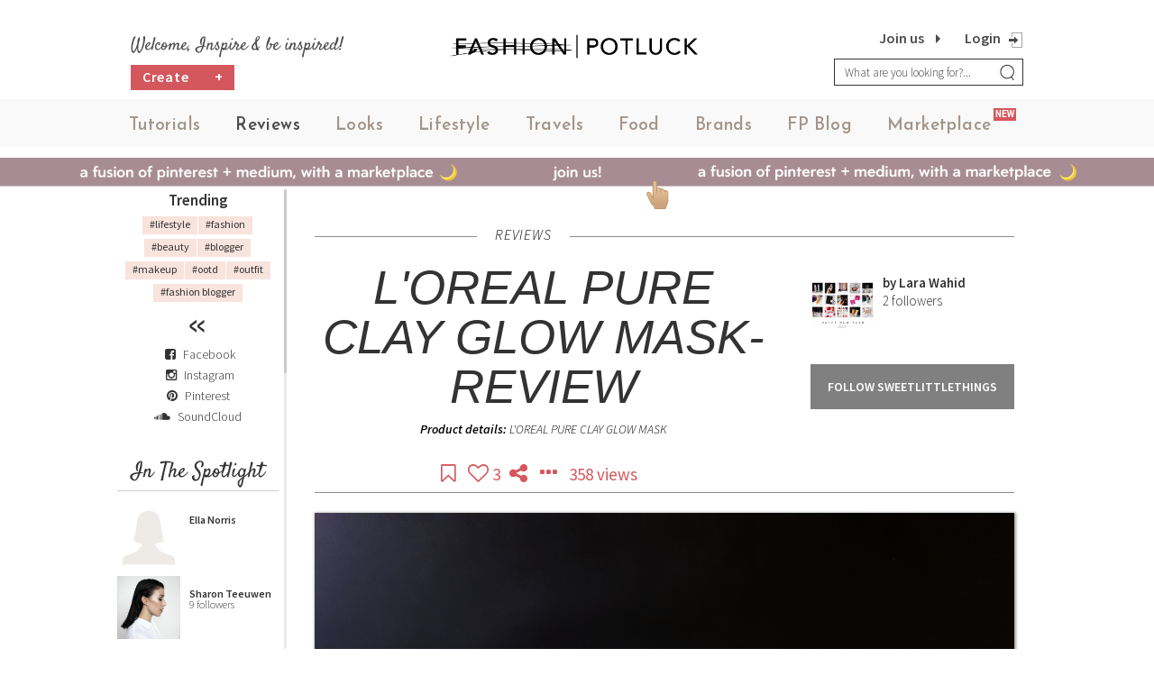

--- FILE ---
content_type: text/html; charset=UTF-8
request_url: https://fashionpotluck.com/product-reviews/loreal-pure-clay-glow-mask-review
body_size: 22943
content:

<!--  Loading Head -->
<!DOCTYPE html>
<html lang="en">
<head>
            <title>L&#039;OREAL PURE CLAY GLOW MASK- REVIEW - REVIEWS - L&#039;OREAL PURE CLAY GLOW MASK - Fashion Potluck</title>
        <meta charset="UTF-8">
    <meta http-equiv="X-UA-Compatible" content="IE=Edge">
    <meta name="viewport" content="width=device-width, initial-scale=1, user-scalable=no">
    <meta name=viewport content="initial-scale=1.0 maximum-scale=1.0 user-scalable=no">
    <link rel="shortcut icon" href="https://fashionpotluck.com/2k16/images/favicon.ico" type="image/x-icon"/>
    <link href="https://fonts.googleapis.com/css?family=Satisfy"
          rel="stylesheet">
    <meta name="csrf-param" content="_csrf">
<meta name="csrf-token" content="Pu0qHYAZNUu5RPdbGtVLFBLCzb7dKif4dNnzHVt92GxR31ot1FFtOsMopi5_ngVOQqO134QfcaAMgIdSNBO6BQ==">
            <meta property="og:url" content="https://fashionpotluck.com/product-reviews/loreal-pure-clay-glow-mask-review"/>
        <meta property="og:type" content="website"/>
        <meta property="og:title" content="L'OREAL PURE CLAY GLOW MASK- REVIEW"/>
        <meta property="og:description"
              content="After a long time I am getting back to one of my favorite things- writing reviews. There is many reviews in plan for the next couple of weeks and there will truly be everyting from products that were total fail to some great ones and of course review..."/>                                            <meta property="og:image:url"
                  content="https://cdn.fashionpotluck.com/frontend/web/uploads/content/sweetlittlethings/resized_images/l_oreal-pure-clay-glow-mask-review-recenzija-2_l-oreal_pure_clay_glow_mask_l-oreal_pure_clay_glow_mask-_review.jpg?1342518907"/>
            			<meta property="og:image:width" content="400" />
				  <meta property="og:image:height" content="300" />
		            <script src="//code.jivosite.com/widget/oh6UzO0xOF" async></script>
        
        <!-- Facebook Pixel Code -->

        <script>
        !function(f,b,e,v,n,t,s)
        {if(f.fbq)return;n=f.fbq=function(){n.callMethod?
        n.callMethod.apply(n,arguments):n.queue.push(arguments)};
        if(!f._fbq)f._fbq=n;n.push=n;n.loaded=!0;n.version='2.0';
        n.queue=[];t=b.createElement(e);t.async=!0;
        t.src=v;s=b.getElementsByTagName(e)[0];
        s.parentNode.insertBefore(t,s)}(window,document,'script',
        'https://connect.facebook.net/en_US/fbevents.js');
        fbq('init', '1159197324160999'); 
        fbq('track', 'PageView');
        </script>
        <noscript>
        <img height="1" width="1"
        src="https://www.facebook.com/tr?id=1159197324160999&ev=PageView
        &noscript=1"/>
        </noscript>
        <!-- End Facebook Pixel Code -->
        <link rel="canonical" href="https://fashionpotluck.com/product-reviews/loreal-pure-clay-glow-mask-review">
	<meta name="title" content="L&#039;OREAL PURE CLAY GLOW MASK- REVIEW - REVIEWS - L&#039;OREAL PURE CLAY GLOW MASK - Fashion Potluck">
<meta name="description" content="After a long time I am getting back to one of my favorite things- writing reviews. There is many reviews in plan for the next couple of weeks and there will tru...">
<link href="https://fonts.googleapis.com/css?family=Source+Sans+Pro:400,200,200italic,300,300italic,400italic,600,600italic,700,700italic,900,900italic" rel="stylesheet">
<link href="https://cdn.fashionpotluck.com/frontend/web/2k16/css/jquery.raty.css" rel="stylesheet">
<link href="https://cdn.fashionpotluck.com/frontend/web/2k16/css/app.min.css?6.2312" rel="stylesheet">    <script>
        var site ={home: 'https://fashionpotluck.com/', current: '/product-reviews/loreal-pure-clay-glow-mask-review'};
        (function (i, s, o, g, r, a, m)
        {
            i['GoogleAnalyticsObject'] = r;
            i[r] = i[r] || function () {
                (i[r].q = i[r].q || []).push(arguments)
            }, i[r].l = 1 * new Date();
            a = s.createElement(o), m = s.getElementsByTagName(o)[0];
            a.async = 1;
            a.src = g;
            m.parentNode.insertBefore(a, m)
        })(window, document, 'script', '//www.google-analytics.com/analytics.js', 'ga');
        ga('create', 'UA-70659891-1', 'auto');
        ga('create', 'UA-104882588-1', {'name': 'analytics'});
        ga('send', 'pageview');
        ga('analytics.send', 'pageview');
    </script>
    <script type='application/ld+json'>
{
  "@context": "http://www.schema.org",
  "@type": "WebSite",
  "name": "fashionpotluck",
  "alternateName": "fashionpotluck",
  "url": "https://fashionpotluck.com/"
}
 </script>

 <script type="application/ld+json">
 [{
  "@context": "http://schema.org",
  "@type": "Organization",
  "name": "Fashion Potluck",
  "url": "https://fashionpotluck.com/",
  "logo": "https://fashionpotluck.com/2k16/images/logo.png ",
 "contactPoint": {
   "@type": "ContactPoint",
   "telephone": " +31 6 33136087 ",
   "email": " business@fashionpotluck.com ",
   "contactType": "Sales Manager"
  },
  "telephone": "+31 6 33136087 ",
  "address": {
   "@type": "PostalAddress",
   "streetAddress": "Singel, 542",
   "addressRegion":"Amsterdam, Netherlands",
   "postalCode": "1017 AZ"
  }
 }]
 </script>
</head>
<!--  Loading Head -->

<body class=" ">
        <div class="wrapper before-login-block" id="content">
    
	    <!--  Loading Header -->
            <!-- Include Editor style. -->
<!-- Include Editor style. -->
<!--<link href="https://cdn.jsdelivr.net/npm/froala-editor@4.0.10/css/froala_editor.pkgd.min.css" rel="stylesheet" type="text/css" />-->
<link rel="stylesheet" href="https://cdn.fashionpotluck.com/frontend/web/2k16/css/froala_editor.pkgd.min.css">

<link href="https://cdn.fashionpotluck.com/frontend/web/2k16/css/froala_style.min.css" rel="stylesheet" type="text/css" />

<!-- Josefine font for Market Place Label -->
<link href="https://fonts.googleapis.com/css2?family=Josefin+Sans:ital,wght@0,600;1,600&display=swap" rel="stylesheet">

<link href='http://fonts.googleapis.com/css2?family=Roboto' rel='stylesheet' type='text/css'>

<!-- Include Editor JS files. -->

<style>

@font-face {
    font-family:'Jost-Medium';
    src:url('https://fashionpotluck.s3.amazonaws.com/frontend/web/2k16/fonts/Jost-Medium.ttf');
    font-style: normal;
}

.jost-medium{
    font-family: 'Jost-Medium' !important;
}
@media screen and (min-width:768px) {
	li.main-category {
        font-family: 'Josefin Sans';
        padding: 20px 3px 10px 3px !important;
    }

    .new-category {
        top: 10px;
    }

    /* For the christmas logo */
    #header > #mainNavigation {
        margin-top: 10px;
    }

    .logo-outer > .logo {
        width: 100%;
        margin-top: -5px;
    }
    /* End the christmas logo css */
}

@media only screen and (min-width : 320px) and (max-width : 767px) {
	.new-category {
        right: -67px;
        top: -15px;
    }

    .mobile-view-menu {
        margin-top: 20px;
        position: relative;
        height: 50px;
        bottom: 15px;
        text-align: center;
    }
}

li.main-category {
    font-family: 'Josefin Sans';    
}

.header-right .fa-shopping-cart{
    color: #A88C94;
    font-size: 20px;
    line-height: 20px;
    padding-left: 5px;
}

.header-right .fa-shopping-cart:hover{
    color: #DED3C8;
}

a.shopping-cart-menu:hover{
    color: black;
}

.sign-up{
    right: 34px;
}

.hidden-cart {
    display: none !important;
}
.primary-button.new:after{
    content:none !important
}
.main{
    margin-top :-1rem;
}
</style>
<!-- Start Header -->
<noscript class="noscript">
   <div id="div100">
    javascript must be enabled
   </div>
</noscript>
        <!-- Start Header -->
        <header id="header">
                <div class="container">
                        <div class="right-content mob-search">
    <form id="search_form" action="https://fashionpotluck.com/search" method="get">
        <div class="input-group add-on">
            <input type="hidden" id="cat" name="cat" value="0" />
             
                 <input class="form-control" placeholder="What are you looking for?..." name="all" id="search_input" type="text" value="" />
                        <div class="input-group-btn">
                <button type="submit" class="btn search-btn" id="submit_search"><i class="fa fa-search"></i>
                </button>
            </div>
        </div>
    </form>
</div>                        	<div class="row">
					<div class="col-sm-4">
                                            <a href="#." class="visible-xs"><i style="right: 60px;" class="fa fa-search search-button"></i></a>

                                                                                        <a href="https://fashionpotluck.com/checkout/shopping-cart" class="shopping-cart-menu visible-xs hidden-cart" style="right: 90px; position: absolute; top: 16px; color: #A88C94; font-size: 16px; line-height: 20px; padding-left: 5px;"><label id="label-cart-product-count" class="label-cart-product-count"></label><i class="fa fa-shopping-cart" aria-hidden="true" style="font-size: 20px;"></i>
                                            </a>
						<div class="middle-header-content hidden-xs">
							<h3>Welcome, Inspire &amp; be inspired!</h3>
                                                                                                                    <div class="left-content">
                                                            <a href="https://fashionpotluck.com/create" class="primary-button new " style="  width: 115px; float: left;margin-right: 10px;">Create<span style="float: right;margin-right: -10px;">+</span></a>
                                                                                                                        </div>
                                                        						</div>
					</div>

					<div class="col-sm-4 logo-outer">
                                            <a href="https://fashionpotluck.com/" title="" class="logo">
							<img src="https://cdn.fashionpotluck.com/frontend/web/2k16/images/FashionPotluck-Logo.png?v=1" alt="" class="hidden-xs">
                                                        <img src="https://cdn.fashionpotluck.com/frontend/web/2k16/images/fp-logo-m.png" alt="" class="visible-xs">
						</a>
<!--						<a href="https://cdn.fashionpotluck.com" title="" class="logo">
							<img src="https://cdn.fashionpotluck.com/frontend/web/2k16/images/logo.png" alt="">
						</a>-->
<!--                                                <div class="left-content visible-xs">
                                                        <a href="https://fashionpotluck.com/create" class="primary-button">Create Content</a>
                                                </div>-->
					</div>

                     <!-- Add login and sign up logo -->
                                        <div class="sign-up" style="">
                        <!--<a id="join-us" class="sign-up" href="#join-content" data-target="#join_block" data-toggle="modal">Sign up</a>-->
                        <a id="join-us" class="sign-up" href="https://signup.fashionpotluck.com/us"> Join us</a>                        
						<a id="login-link" href="#login-content" data-target="#login_block" data-toggle="modal"  class="log-out"></a>
					</div>
                                        <!-- End -->

					<div class="col-sm-4">
						<a href="javascript:void(0);" class="mobile-menu" title="">
							<span></span>
						</a>
                                                <div class="header-right">
                                                                                                            <div class="before-login hidden-xs">
                                                                                                                                                                            
                                                            <a href="https://fashionpotluck.com/checkout/shopping-cart" class="shopping-cart-menu hidden-xs hidden-cart"  style=""><label id="label-cart-product-count" class="label-cart-product-count"></label><i class="fa fa-shopping-cart" aria-hidden="true" style="margin-right: 18px"></i></a>
                                                            
                                                            <a id="login-link" class="login-link popup-btn" href="#login-content" data-target="#login_block" data-toggle="modal"> Login</a><a id="join-us" class="join-us" href="https://signup.fashionpotluck.com/us"> Join us</a>                                                                                                                </div>
                                                                                                    </div>
						<div class="right-content hidden-xs">
                                                    <form id="search_form" action="https://fashionpotluck.com/search" method="get">
                                                        <input type="hidden" id="cat" name="cat" value="0" />
							<div class="input-group add-on">
                                                                                                                                    <input class="form-control" placeholder="What are you looking for?..." name="all" id="search_input" type="text" value="" />
                                                                        								<div class="input-group-btn">
									<button class="btn search-btn" type="submit">
                                                                            <!--<i class="fa fa-search"></i>-->
                                                                            <img src="https://cdn.fashionpotluck.com/frontend/web/2k16/images/search.png" alt="">
									</button>
								</div>
							</div>
                                                    </form>
						</div>
					</div>

				</div>
                </div>
                
<nav id="mainNavigation">
<div class="container" style="padding-left: 7px;">
    <div class="display-table">
        <div class="display-tablecell">
        <ul class="clearfix">
                                                <li class="main-category  Tutorials">
                                                                        
                                    <a class="" title="TUTORIALS" href="https://fashionpotluck.com/tutorials"> Tutorials</a>
                                                                        
                                </li>
                                
                                                <li class="main-category  Reviews">
                                                                        
                                    <a class="active" title="REVIEWS" href="https://fashionpotluck.com/product-reviews"> Reviews</a>
                                                                        
                                </li>
                                
                                                <li class="main-category  Looks">
                                                                        
                                    <a class="" title="LOOKS" href="https://fashionpotluck.com/looks"> Looks</a>
                                                                        
                                </li>
                                
                                                <li class="main-category  Lifestyle">
                                                                        
                                    <a class="" title="LIFESTYLE" href="https://fashionpotluck.com/lifestyle"> Lifestyle</a>
                                                                        
                                </li>
                                
                                                <li class="main-category  Travels">
                                                                        
                                    <a class="" title="TRAVELS" href="https://fashionpotluck.com/travel"> Travels</a>
                                                                        
                                </li>
                                
                                                <li class="main-category  Food">
                                                                        
                                    <a class="" title="FOOD" href="https://fashionpotluck.com/food"> Food</a>
                                                                        
                                </li>
                                
                                                <li class="main-category  Brands">
                                                                        
                                    <a class="" title="Brands" href="https://fashionpotluck.com/brands"> Brands</a>
                                                                        
                                </li>
                                
                                                <li class="main-category "><!--<div class="new-foods">--><a class="blog-active-class" title="FP-Blog" href="https://fashionpotluck.com/fp-blog">FP Blog </a><!--<span class="new-category new-blog-category">NEW<span></div>--></li>

                                                            <li class="market-place main-category ">
                                    <div class="new-foods">
                                        <a class="" title="MARKETPLACE" href="https://fashionpotluck.com/marketplace">Marketplace</a>
                                        <span class="new-category" style="font-family: 'Roboto';">NEW</span>
                                    </div>
                                </li>
                                                           

                <!--<li class="contact"><a title="FP-Blog" href="#">FP-Blog</a></li>-->
                                <li class="before-login visible-xs clearfix">
                                        <a id="login-link" class="join-us" name="close-mobile-menu" href="#login-content" data-target="#login_block" data-toggle="modal">Login</a><a id="join-us" class="join-us" href="https://signup.fashionpotluck.com/us">Join us</a>                </li>
                
                </ul>

       
    <div class="mobile-view-menu visible-xs">

         <!-- Social media menu in mobile view -->
         <div class="nav-content social-media-left-menu-section">

            <a style="margin-left:5px;" href="https://www.facebook.com/FashionPotluck/" target="_blank" title="Visit us on Facebook">
            <i class="fa fa-facebook-square" aria-hidden="true"></i></a>

            <a style="margin-left:5px;" href="https://www.instagram.com/fashionpotluck/" target="_blank" title="Visit us on Instagram">
            <i class="fa fa-instagram" aria-hidden="true"></i></a>

            <a href="https://www.pinterest.de/fashionpotluck/" target="_blank" title="Visit us on Pinterest">
            <i class="fa fa-pinterest" aria-hidden="true"></i></a>
			
			<a href="https://soundcloud.com/fashionpotluck" target="_blank" title="Visit us on SoundCloud">
            <i class="fa fa-soundcloud" aria-hidden="true"></i></a>
                
        </div>
    <a href="https://fashionpotluck.com/about-us">About Us</a> | <a href="https://fashionpotluck.com/privacy-policy">Privacy Policy</a> | <a href="https://fashionpotluck.com/help">Help?</a>
    
        </div>
        </div>
        
            </div>
          </div>
</nav>
                   </header>
                <!-- End Header -->
		<!-- End Header -->
 <style>
    .login_popup_btn{margin-bottom: 19px!important;}
    @media only screen and (max-width :428px) {
        .share-option{
            max-width: 301px!important;
        }
        .login-popup .form-data{
            max-width: 301px!important;
        }
    }
</style>
<!-- login popup start -->
<div class="modal fade share login-popup login-page-modal" id="login_block" role="dialog">
    <div class="vertical-alignment-helper">
        <div class="modal-dialog">

                <!-- Modal content-->
                <div class="modal-content">

                <!-- animation -->

			<!-- <div class="bubble-wrapper wrapper-1">
				<div class="bubble medium red  float-left-right">
					<img src="https://cdn.fashionpotluck.com/frontend/web/2k16/images/animation/Layan.png" alt="">
				</div>
				<div class="bubble md-small light-red float-left-right red">
					<img src="https://cdn.fashionpotluck.com/frontend/web/2k16/images/animation/emily-img.png" alt="">
				</div>
			</div>
			<div class="bubble-wrapper wrapper-2">
				<div class="bubble medium red float-left-right">
					<img src="https://cdn.fashionpotluck.com/frontend/web/2k16/images/animation/Liz.png" alt="">
				</div>
				<div class="bubble medium-box red float-left-right">
							<img src="https://cdn.fashionpotluck.com/frontend/web/2k16/images/animation/eva.png" alt="">
				</div>
			</div>
			<div class="bubble-wrapper wrapper-3">
				<div class="bubble medium light-red float-left-right">
					<img src="https://cdn.fashionpotluck.com/frontend/web/2k16/images/animation/chelf.png" alt="">
				</div>
				<div class="bubble md-small light-red float-left-right">
					<img src="https://cdn.fashionpotluck.com/frontend/web/2k16/images/animation/lexi-img.png" alt="">
				</div>
			</div>
			<div class="bubble-wrapper wrapper-4">
				<div class="bubble md-small gray float-left-right">
					<img src="https://cdn.fashionpotluck.com/frontend/web/2k16/images/animation/una.png" alt="">
				</div>
			</div>
			<div class="bubble-wrapper wrapper-5">
				<div class="bubble small red float-up-down">
					<img src="https://cdn.fashionpotluck.com/frontend/web/2k16/images/animation/petya.png" alt="">
				</div>
				<div class="bubble medium light-red float-left-right">
					<img src="https://cdn.fashionpotluck.com/frontend/web/2k16/images/animation/carla-img.png" alt="">
				</div>
			</div>
			<div class="bubble-wrapper wrapper-6">
				
			</div>
			<div class="bubble-wrapper wrapper-7">
				<div class="bubble medium light-red float-left-right">
					<img src="https://cdn.fashionpotluck.com/frontend/web/2k16/images/animation/juls.png" alt="">
				</div>
			</div> -->
			<div class="bubble-wrapper wrapper-1">
						<div class="bubble large light-red float-left-right">
							<img src="https://cdn.fashionpotluck.com/frontend/web/2k16/images/animation/Layan.png" alt="Layan">
						</div>
						<div class="bubble medium red  float-right-left">
							<img src="https://cdn.fashionpotluck.com/frontend/web/2k16/images/animation/Carla.png" alt="Carla">
						</div>
						<div class="bubble md-small light-red float-up-down red"></div>
					</div>
					<div class="bubble-wrapper wrapper-2">
						<div class="bubble medium float-right-left">
							<img src="https://cdn.fashionpotluck.com/frontend/web/2k16/images/animation/liz-img.png" alt="Liz-img">
						</div>
						<div class="bubble md-small gray float-left-right gray-dark"></div>
						<div class="bubble medium-box float-up-down">
							<img src="https://cdn.fashionpotluck.com/frontend/web/2k16/images/animation/eva.png" alt="eva">
						</div>
					</div>
					<div class="bubble-wrapper wrapper-3">
						<div class="bubble medium light-red float-up-down-1">
							<img src="https://cdn.fashionpotluck.com/frontend/web/2k16/images/animation/chelf.png" alt="chelf">
						</div>
						<div class="bubble md-small light-red float-left-right-1"></div>
					</div>
					<div class="bubble-wrapper wrapper-4">
						<div class="bubble medium light-red float-up-down"></div>
						<div class="bubble md-small gray float-left-right">
							<img src="https://cdn.fashionpotluck.com/frontend/web/2k16/images/animation/lexi.png" alt="lexi">
						</div>
					</div>
					<div class="bubble-wrapper wrapper-5">
						<div class="bubble medium light-red float-right-left">
							<img src="https://cdn.fashionpotluck.com/frontend/web/2k16/images/animation/una.png" alt="una">
						</div>
						<div class="bubble small red float-up-down"></div>
						<div class="bubble small light-red float-left-right"></div>
					</div>
					<div class="bubble-wrapper wrapper-6">
						<div class="bubble medium light-red float-right-left-1">
							<img src="https://cdn.fashionpotluck.com/frontend/web/2k16/images/animation/juls.png" alt="juls">
						</div>
                    </div>
                    
                        <div class="modal-header">
                                <button type="button" class="close" data-dismiss="modal">&times;</button>
                                 <h4 class="modal-title" style="padding: 18px 0 20px;">Welcome Back</h4>			</div>
			
                        <div class="modal-body">
				<div class="description-text">
					<p class="">
											Sign in to be closer to your community! 
						<br>Follow other divas, like and comment 
						<br>on their posts, message them, and see 
						<br/> who loved your posts!
										</p>
				</div>
				<div class="share-option">
					                                        <a id="google-share-link2" class="google-plus-link" href="/user/login/google" title="Google +"><i class="social-icon"><img src="https://cdn.fashionpotluck.com/frontend/web/2k16/images/animation/google.svg" alt="google"></i> Login with Google</a>                                	
                                        <a id="tw-share-link2" class="fb-link" href="/user/login/twitter" title="Twitter"><i class="social-icon"><img src="https://cdn.fashionpotluck.com/frontend/web/2k16/images/animation/twitter.svg" alt="Twitter"></i> Login with Twitter</a>				</div>
				<div class="divider-or-block">
					<span>OR</span>
				</div>


				<!-- <div class="share-option social login_social_options">
                                        <a class="fb-link" href="/user/login/facebook" title="Facebook"><i class="fa fa-facebook"></i> Facebook</a>                                        <a class="google-plus-link" href="/user/login/google" title="Google"><i class="fa fa-google-plus"></i> Google</a>					<div class="or-label">OR</div>
                                </div> -->

 					<!--<a class="twitter-link instagam-link" href="/user/login/instagram" title="Instagram"><i class="fa fa-instagram"></i> Instagram</a>                -->

                                <!-- <div class="share-option social without_login_media" style="display:none;">
                                        <a class="fb-link login_fb" href="/content-details/social-login-like?social=facebook" title="Facebook"><i class="fa fa-facebook"></i> Facebook</a>                                        <a class="google-plus-link login_google" href="/content-details/social-login-like?social=google" title="Google"><i class="fa fa-google-plus"></i> Google</a>                                                                                <div class="or-label">OR</div>
                                </div> -->

                                <div class="form-data">
                                        <div id="loginErrorAlert" class="error-message"></div>
                                                <div class="input-type-form">
                                                        <p class="login_error custome_error error-message" style="display: none;">Invalid username or password</p>                                                        <p class="registered_login_error custome_error error-message" style="display: none;">You have not verified your account by clicking on the link we sent you via email. Please check your email folders (including your Spam folder) and click on the verify link sent.</p>                                                        <label for="username">Email</label>                                                        <input type="text" id="username" class="txt-input required" name="username" value="" maxlength="150" tabindex="1">							<p class="login_error_username custome_error error_in_red" style="display: none;">Email is required</p>                                                </div>

                                                <div class="input-type-form">
                                                        <label class="label password" style="text-align: left;padding: 0px;" for="password">Password<span class='valid-text'>*</span></label>                                                        <input type="password" id="password" class="txt-input required" name="password" value="" maxlength="150" tabindex="2">                                                        <p class="login_error_password custome_error error_in_red" style="display: none;">Password is required</p>                                                </div>
					</div>

                                        <div class="login-block">
						<p>No account yet? <a class="signuppopup" href="#" title="Create one here!"> Create one here.</a></p><br>
						<a class="forgot_pass_link" href="https://fashionpotluck.com/forgot-password" title="Forgot password">Forgot password?</a>                                        </div>

                                        <!-- <div class="clearfix checkbox-input"><input type="checkbox" name="keep_logged_in" id="keep_logged_in" class="txt-input">Keep me logged in</div> -->
                                        <button type="button" class="join-us login_popup_btn" tabindex="3">Login</button>

                                        <!-- <div class="login-block">
                                                <a class="forgot_pass_link" href="https://fashionpotluck.com/forgot-password" title="Forgot password">Forgot password?</a>                                                <p>Need a Fashionpotluck account ? <a href="/join-us" title="Sign up here">Sign up here.</a></p><br><br>
                                        </div> -->
									                                </div>
                        </div>
                </div>
        </div>
</div>
<!-- login popup end -->

<style>
    .login-popup .close {
        font-size: 28px;
        font-weight: normal;
        opacity: 1;
        position: absolute;
        right: 10px!important;
        top: 3px!important;
        color: black!important;
    }
    @media only screen and (max-width :428px) {
        .share-option{
            max-width: 301px!important;
        }
        #registration-form{
            max-width: 301px!important;
            margin: 0 auto;
        }
    }
</style>
<!-- login popup start -->
<div class="modal fade login-popup" id="join_block" role="dialog">
    <div class="vertical-alignment-helper">
        <div class="modal-dialog">
                <input type="hidden" value="Canada" id="ip_country_name">
                <!-- Modal content-->
                <div class="modal-content">
                <div class="bubble-wrapper wrapper-1">
						<div class="bubble large light-red float-left-right">
							<img src="https://cdn.fashionpotluck.com/frontend/web/2k16/images/animation/Layan.png" alt="Layan">
						</div>
						<div class="bubble medium red  float-right-left">
							<img src="https://cdn.fashionpotluck.com/frontend/web/2k16/images/animation/Carla.png" alt="Carla">
						</div>
						<div class="bubble md-small light-red float-up-down red"></div>
					</div>
					<div class="bubble-wrapper wrapper-2">
						<div class="bubble medium float-right-left">
							<img src="https://cdn.fashionpotluck.com/frontend/web/2k16/images/animation/liz-img.png" alt="Liz-img">
						</div>
						<div class="bubble md-small gray float-left-right gray-dark"></div>
						<div class="bubble medium-box float-up-down">
							<img src="https://cdn.fashionpotluck.com/frontend/web/2k16/images/animation/eva.png" alt="eva">
						</div>
					</div>
					<div class="bubble-wrapper wrapper-3">
						<div class="bubble medium light-red float-up-down-1">
							<img src="https://cdn.fashionpotluck.com/frontend/web/2k16/images/animation/chelf.png" alt="chelf">
						</div>
						<div class="bubble md-small light-red float-left-right-1"></div>
					</div>
					<div class="bubble-wrapper wrapper-4">
						<div class="bubble medium light-red float-up-down"></div>
						<div class="bubble md-small gray float-left-right">
							<img src="https://cdn.fashionpotluck.com/frontend/web/2k16/images/animation/lexi.png" alt="lexi">
						</div>
					</div>
					<div class="bubble-wrapper wrapper-5">
						<div class="bubble medium light-red float-right-left">
							<img src="https://cdn.fashionpotluck.com/frontend/web/2k16/images/animation/una.png" alt="una">
						</div>
						<div class="bubble small red float-up-down"></div>
						<div class="bubble small light-red float-left-right"></div>
					</div>
					<div class="bubble-wrapper wrapper-6">
						<div class="bubble medium light-red float-right-left-1">
							<img src="https://cdn.fashionpotluck.com/frontend/web/2k16/images/animation/juls.png" alt="juls">
						</div>
                    </div>
                    
		                <div class="modal-header">
                                <button type="button" class="close" data-dismiss="modal">&times;</button>
                                 <h4 class="modal-title" style="padding: 18px 0 20px;">Join FashionPotluck.com</h4>                        </div>

                        <div class="modal-body">
                        <div class="description-text">
                        <p>Create your own profile in order to create content, follow other divas and like their posts, use our own messenger, and be a part of a growing international women community!</p>
						</div>
                            						<div class="share-option">
                                <a id="fb-share-link2" class="fb-link" href="/join-us-as-brand-user" title="Sign up as Brand User"><i class="fa fa-user-plus" style="color:#d4575d;"></i> &nbsp;&nbsp;Sign up as Brand User</a>                        </div>
                                                             <div class="divider-or-block">
							<span>Signup as a Community Member</span>
						</div>
                            
                            <div class="share-option">
                                <a id="google-share-link2" class="google-plus-link" href="/user/register/google" title="Google +"><i class="social-icon"><img src="https://cdn.fashionpotluck.com/frontend/web/2k16/images/animation/google.svg" alt="google"></i> Sign up with Google</a>                                
                                <a id="fb-share-link2" class="fb-link" href="/user/twitter-sign-up" title="Twitter"><i class="social-icon"><img src="https://cdn.fashionpotluck.com/frontend/web/2k16/images/animation/twitter.svg" alt="Facebook"></i> Sign up with Twitter</a>                                <a id="fb-share-link2" class="fb-link" href="/women-club-registration" title="Women Club" style="border: none;padding: 0;"><img src="https://cdn.fashionpotluck.com/frontend/web/2k16/images/sign-up-button-women-club-normal.png" alt="Women Club"></a>                            </div>

   
<form id="registration-form" class="form-horizontal" name="registration-form" action="https://fashionpotluck.com/user/create" method="post" enctype="multipart/form-data">
<input type="hidden" name="_csrf" value="Pu0qHYAZNUu5RPdbGtVLFBLCzb7dKif4dNnzHVt92GxR31ot1FFtOsMopi5_ngVOQqO134QfcaAMgIdSNBO6BQ==">


                          <div class="form-data">
                               <div id="loginErrorAlert" class="error-message"></div>
                                    <div class="input-type-form">

            <div class="row">

                        <div class="col-sm-12 form-group tooltip-group">

                             <div class="form-group field-sEmail">
<label class="control-label" for="sEmail">Email<span class='valid-text'>*</span></label>
<input type="text" id="sEmail" class="txt-input" name="User[sEmail]" maxlength="255" placeholder="abc@xyz.com">

<div class="error-message  error"></div>
</div>                             <div style='display:none;' class="error-message" id="social_email_error">Email is already exist.</div>

                                                          <span class="success-img display_none e_success"><img src="https://fashionpotluck.com//2k16/images/success.png" alt="Success"></span>
                             <!-- <span class="text-center tooltip-btn"><button type="button" class="btn btn-default" data-toggle="tooltip" data-placement="top" title="i.e example@example.com">?</button></span> -->
                         </div>

                          <div class="col-sm-12 form-group tooltip-group">

                                <div class="form-group field-sUserName">
<label class="control-label" for="sUserName">Username<span class='valid-text'>*</span></label>
<input type="text" id="sUserName" class="required txt-input" name="User[sUserName]" maxlength="20" placeholder="Username">

<div class="error-message error"></div>
</div>                                <div style='display:none;' class="error-message" id="social_username_error">User Name already exists!</div>
                                
                                <!-- <span class="text-center tooltip-btn"><button type="button" class="btn btn-default" data-toggle="tooltip" data-placement="top" title="i.e username">?</button></span> -->
                                <span class="success-img user_success display_none"><img src="https://fashionpotluck.com//2k16/images/success.png" alt="Success"></span>

                            </div>

                      
                            <div class="col-sm-12 form-group tooltip-group">

                             <div class="form-group field-sPassword">
<label class="control-label" for="sPassword">Password<span class='valid-text'>*</span></label>
<input type="password" id="sPassword" class=" txt-input" name="User[sPassword]" value="" maxlength="100" placeholder="Password">

<div class="error-message error error_pass"></div>
</div>
                                    <!-- <label class="control-label" for="">Password<span class='valid-text'>*</span></label>                                    <input type="password" id="sPassword" class="txt-input" name="User[sPassword]" maxlength="100" placeholder="Password"> -->

                                    <span class="success-img display_none up_success"><img src="https://fashionpotluck.com//2k16/images/success.png" alt="Success"></span>
                                                    <!-- <span class="text-center tooltip-btn"><button type="button" class="btn btn-default" data-toggle="tooltip" data-placement="top" title="Ex: &CreateJoy!10 (min 6 max 18 characters and numbers )">?</button></span> -->
                            </div>

                            <div class="col-sm-12 form-group tooltip-group">

                               <div class="form-group field-sCPassword">
<label class="control-label" for="sCPassword">Confirm Password<span class='valid-text'>*</span></label>
<input type="password" id="sCPassword" class="confirm_pass_error txt-input" name="User[sCPassword]" value="" maxlength="100" placeholder="Confirm Password">

<div class="error-message error error_cpass"></div>
</div>
                                    <!-- <label class="control-label" for="">Confirm password<span class='valid-text'>*</span></label>                                    <input type="password" id="sCPassword" class="txt-input" name="User[sCPassword]" maxlength="100" placeholder="Confirm Password"> -->
                                    <span class="success-img display_none cp_success"><img src="https://fashionpotluck.com//2k16/images/success.png" alt="Success"></span>
                            </div>

                                               <div class="col-sm-12 form-group tooltip-group">
                                <div class="form-group">
                                    <div id="html_element"></div>
                                    <label id="reCaptcha-error" class="error" for="reCaptcha-error" style="display: none;">Confirm you are not a robot!</label>
                                </div>
                            </div>

                                            </div>
                             </div>

                             <div class="checkbox-listing agree-terms-block login-block">
<label>
    <input type="checkbox" value="1" name="terms-of-use" id="terms-of-use" class="required checkregister icheck login-block"   tabindex= "18"/> 
    I agree to Fashion Potluck's <a href="https://fashionpotluck.com/cms/terms-and-conditions" title="Terms of Use" class="link" target="_blank" >Terms of Use</a>. 
</label>
</div>

                   </div>


                            
                                        <!-- <div class="login-block">
                                                                                        </div> -->


                                       


                                           
                                                                                        <button type="submit" id="signup_submit" class="primary-button join-us" onclick="return checkUserEmailAlreadyExist();">Sign me up!</button>





                             </form>                                  
                                <!-- End Main Content Section -->
                                
                        </div>
                </div>
        </div>
    </div>
</div>


<script>

</script>
<script src="https://www.google.com/recaptcha/api.js?onload=onloadCallback&render=explicit" async defer></script>
<script type="text/javascript">
    var onloadCallback = function() {
      grecaptcha.render('html_element', {
        'sitekey' : '6LeBpMsUAAAAAA9U5kwO7xFOPK0lr-BIVLIeWkX5'
      });
    };
</script>
<link href="https://cdn.fashionpotluck.com/frontend/web/2k16/css/popup-signup-5.css?v=0.2" type="text/css" rel="stylesheet"/>
<style>
    @media only screen and (max-width :600px) {
        .login-popup .modal-content {
            width: 97%!important;
        }
    }
</style>
<!-- login popup start -->
<div class="modal fade  login-popup" id="join_block-2" role="dialog">
    <div class="vertical-alignment-helper">
        <div class="modal-dialog">
            <!-- Modal content-->
            <div class="modal-content">
                <div class="modal-header">
                    <!--<button type="button" class="close" data-dismiss="modal">&times;</button>-->
                </div>
                <div class="modal-body">
                    <div class="popup-cont">
                        <p><span>WELCOME TO OUR COMMUNITY</span></p>
                        <h2><span>Fashion Potluck -</span>
                            the first social media<br>
                            platform for women.</h2>
                        <p>You are free to read/watch & create content,<br>
                            express your true self, and interact with others.</p>

                        <div class="center-box">
                            <h3>Join for free</h3>
                                                        <ul>
                                <li class="email-box"><a href="/sign-up" style="font-weight: bold;">Continue with Email</a></li>
                                <li class="fb-box"><a href="/user/register/facebook">Continue with Facebook</a></li>
                                <li class="gp-box"><a href="/user/register/google">Continue with Google</a></li>
                                <li class="tw-box"><a href="/user/twitter-sign-up">Continue with Twitter</a></li>
                            </ul>
                            <p>Already a member? <a   data-dismiss="modal" class="login-link popup-btn" href="#login-content" data-target="#login_block" data-toggle="modal">Log in here.</a></p>
                            <label style="text-align: center;width: 100%;padding-top: 12px;padding-bottom: 12px;font-size: 23px;">OR</label>
                            <ul>
                                <li class="tw-box" style="background: #866060;padding: 0;">
                                 
                                    <a href='https://signup.fashionpotluck.com/us'>
                                        <img src="https://cdn.fashionpotluck.com/frontend/web/2k16/images/popup-desktop-button.png">
                                    </a>
                                </li>
                            </ul>
                        </div>


                    </div>
                </div>
            </div>
        </div>
    </div>
</div><style>
.modal-footer > a {
    border-radius: 15px;
    font-size: 18px;
    box-shadow: 0px 8px 15px rgb(0 0 0 / 10%);
    transition: all 0.3s ease 0s;
    font-family: 'Josefin Sans';
    color: white;
    background: #e5c7bd;
    padding: 5px 27px 5px 26px;
}
</style>
<!-- Product alert popup start -->
<div class="modal fade market-place-product-alert-popup" role="dialog">
    <div class="vertical-alignment-helper">
        <div class="modal-dialog">
            <!-- Modal content-->
            <div class="modal-content">
                <div class="modal-header">
                    <button type="button" class="close" data-dismiss="modal">&times;</button>
                    <h4 class="modal-title" style="padding: 0px;">Purchase Alert</h4>                </div>

                <div class="modal-body">
                    <h6>
                        Dear Queen, you can only buy from one seller at the time.
                        Please finish this purchase first in order to buy from another FP member
                    </h6>
                </div>

                <div class="modal-footer">
                    <a class="btn btn-go-to-checkout" href="/checkout/shopping-cart">Go To Checkout</a>                    <br>
                    <a class="btn btn-continue-browsing" href="/product-reviews/loreal-pure-clay-glow-mask-review" data-dismiss="modal">Continue Browsing</a>                </div>
            </div>
        </div>
    </div>
</div><div class="userboards-post-comment" style="display: none;" data-id="" id="listing_comment_holder_" name='all_comments_block'>
	<div class="loading">
		
	</div>
</div>
<div class="reply-box-holder" id="reply-holder-"></div>
 

<div class="modal fade comment-popup" id="comment_block" role="dialog">
		<div class="vertical-alignment-helper">
			<div class="modal-dialog">
				<div class="modal-content popup_comment_details">
					<div class="modal-header">
						<button type="button" class="close" data-dismiss="modal">×</button>
						<h4 class="modal-title">Comments</h4>
					</div>
					<div class="modal-body" >
                     
                    </div>

                        <div class="comment-holder">
						
							<h4>Add Comments</h4>
							<!-- <div class="listing-comment-holder clearfix listing-add-comment-form" style="display:none;" data-id="" id="listing_add_comment_form_">
									<div class="loading" style="display: none;"></div> -->
									<form id="frmAddComment_" name="frmAddComment_" action="/product-reviews/loreal-pure-clay-glow-mask-review" method="post">
<input type="hidden" name="_method" value="">
<input type="hidden" name="_csrf" value="Pu0qHYAZNUu5RPdbGtVLFBLCzb7dKif4dNnzHVt92GxR31ot1FFtOsMopi5_ngVOQqO134QfcaAMgIdSNBO6BQ==">									<div class="textarea-block clearfix">
											<textarea name="add_comment_text" id="add_comment_text" class="listing_comment_text"></textarea>
											<input type="hidden" value="" name="content_id" id="content_id" />
											<input type="hidden" value="0" name="parent_id" id="parent_id" />
											<div class="comment-error error_in_red"></div>
									</div>
									<button type="button" class="join-us listing_comment_btn"  name="add_comment_btn" id="add_comment_btn_" data-status="notlogged_in">Add</button>
									</form>							<!-- </div> -->
                        </div>
				    </div>
			</div> 
		</div>	
	</div> <!-- Modal -->
<div class="modal fade share-popup" id="myModal1" role="dialog">
        <div class="vertical-alignment-helper">
                <div class="modal-dialog">

                        <!-- Modal content-->
                        <div class="modal-content">
                                <div class="modal-header">
                                        <button type="button" class="close" data-dismiss="modal">&times;</button>
                                        <h4 class="modal-title">Please select one platform to continue</h4>
                                </div>
                                <div class="modal-body">
                                        <div class="share-option">
                                                <a class="fb-link" href="/content-details/social-login-like?social=facebook" title="Facebook"><i class="fa fa-facebook"></i> Facebook</a>                                                <a class="google-plus-link" href="/content-details/social-login-like?social=google" title="Google"><i class="fa fa-google-plus"></i> Google</a> 
                                                <!--<a class="twitter-link instagam-link" href="/content-details/social-login-like?social=instagram" title="Instagram"><i class="fa fa-instagram"></i> Instagram</a>                -->
                                                <a class="fb-link manual-link like_content" href="javascript:void(0);" title="Manual Login" data-dismiss="modal"><i class="fa fa-sign-in" aria-hidden="true"></i> Manual Login</a> 
                                        </div>
                                </div>

                        </div>

                </div>
        </div>
</div>
<a id="login-link-like" data-target="#myModal1" data-toggle="modal" class="popup-btn" href="#social-login-registerd-like"></a><!-- Modal -->
<div class="modal fade share-popup" id="social-login-block-follow" role="dialog">
        <div class="vertical-alignment-helper">
                <div class="modal-dialog">

                        <!-- Modal content-->
                        <div class="modal-content">
                                <div class="modal-header">
                                        <button type="button" class="close" data-dismiss="modal">&times;</button>
                                        <h4 class="modal-title">Please select one platform to continue</h4>
                                </div>
                                <div class="modal-body">
                                        <div class="share-option">
                                                <a class="fb-link" href="/content-details/social-login-follow-content?social=facebook" title="Facebook"><i class="fa fa-facebook"></i> Facebook</a>                                                <a class="google-plus-link" href="/content-details/social-login-follow-content?social=google" title="Google"><i class="fa fa-google-plus"></i> Google</a> 
                                                <!--<a class="twitter-link instagam-link" href="/content-details/social-login-follow-content?social=instagram" title="Instagram"><i class="fa fa-instagram"></i> Instagram</a>                -->
                                                <a class="manual-link follow_content" href="javascript:void(0);" title="Manual Login" data-dismiss="modal"><i class="fa fa-sign-in" aria-hidden="true"></i> Manual Login</a> 
                                        </div>
                                </div>

                        </div>

                </div>
        </div>
</div>

<a id="login-link-like" data-target="#social-login-block-follow" data-toggle="modal" class="popup-btn" href="#social-login-registerd-like"></a><!-- Modal -->
<div class="modal fade share-popup" id="social-login-block-see-followers" role="dialog">
        <div class="vertical-alignment-helper">
                <div class="modal-dialog">

                        <!-- Modal content-->
                        <div class="modal-content">
                                <div class="modal-header">
                                        <button type="button" class="close" data-dismiss="modal">&times;</button>
                                        <h4 class="modal-title">Please select one platform to continue</h4>
                                </div>
                                <div class="modal-body">
                                        <div class="share-option">
                                                <a class="fb-link" href="/content-details/social-login-see-user-followers?social=facebook" title="Facebook"><i class="fa fa-facebook"></i> Facebook</a>                                                <a class="google-plus-link" href="/content-details/social-login-see-user-followers?social=google" title="Google"><i class="fa fa-google-plus"></i> Google</a> 
                                                <!--<a class="twitter-link instagam-link" href="/content-details/social-login-see-user-followers?social=instagram" title="Instagram"><i class="fa fa-instagram"></i> Instagram</a>                -->
                                                <a class="manual-link see-users-followers" href="javascript:void(0);" title="Manual Login" data-dismiss="modal"><i class="fa fa-sign-in" aria-hidden="true"></i> Manual Login</a> 
                                        </div>
                                </div>

                        </div>

                </div>
        </div>
</div>

<div class="modal fade share-popup" id="_social_login_block_comment" role="dialog">
        <div class="vertical-alignment-helper">
                <div class="modal-dialog">

                        <!-- Modal content-->
                        <div class="modal-content">
                                <div class="modal-header">
                                        <button type="button" class="close" data-dismiss="modal">&times;</button>
                                        <h4 class="modal-title">Please select one platform to continue</h4>
                                </div>
                                <div class="modal-body">
                                        <div class="share-option">
                                                <a class="fb-link" href="/content-details/social-login-comment?social=facebook" title="Facebook"><i class="fa fa-facebook"></i> Facebook</a>                                                <a class="google-plus-link" href="/content-details/social-login-comment?social=google" title="Google"><i class="fa fa-google-plus"></i> Google</a> 
                                                <!--<a class="twitter-link instagam-link" href="/content-details/social-login-comment?social=instagram" title="Instagram"><i class="fa fa-instagram"></i> Instagram</a> -->
                                                <a class="fb-link manual-link comment" href="javascript:void(0);" title="Manual Login" data-dismiss="modal"><i class="fa fa-sign-in" aria-hidden="true"></i> Manual Login</a> 
                                        </div>
                                </div>

                        </div>

                </div>
        </div>
</div>
<a id="login-link-comment" class="popup-btn" href="#social-login-comment" data-target="#_social_login_block_comment" data-toggle="modal"></a><div class="modal fade share-popup login-popup" id="login_link_comment_like" role="dialog">
    <div class="vertical-alignment-helper">
        <div class="modal-dialog">

                <!-- Modal content-->
                <div class="modal-content">
                        <div class="modal-header">
                                <button type="button" class="close" data-dismiss="modal">&times;</button>
                                <h4 class="modal-title">Please select one platform to continue</h4>                        </div>
                        <div class="modal-body">
                            <div class="share-option social">
                                <a class="fb-link" href="/content-details/social-login-comment-like?social=facebook" title="Facebook"><i class="fa fa-facebook"></i> Facebook</a>                                <!--<a class="twitter-link instagam-link" href="/content-details/social-login-comment-like?social=instagram" title="Instagram"><i class="fa fa-instagram"></i> Instagram</a>-->
								<a class="google-plus-link" href="/content-details/social-login-comment-like?social=google" title="Google"><i class="fa fa-google-plus"></i> Google</a>                                <a class="fb-link manual-link comment_like" href="javascript:void(0);" title="Manual Login" data-dismiss="modal"><i class="fa fa-sign-in" aria-hidden="true"></i> Manual Login</a> 
                            </div>
                        </div>

                </div>

        </div>
    </div>
</div>
<a id="login-link-comment-like" class="popup-btn" href="#social-login-comment-like" data-target="#login_link_comment_like" data-toggle="modal"></a><div class="modal fade share-popup login-popup" id="social-login-comment-dislike" role="dialog">
    <div class="vertical-alignment-helper">
        <div class="modal-dialog">

                <!-- Modal content-->
                <div class="modal-content">
                        <div class="modal-header">
                                <button type="button" class="close" data-dismiss="modal">&times;</button>
                                 <h4 class="modal-title">Please select one platform to continue</h4>                        </div>
                        <div class="modal-body">
                            <div class="share-option social">
                                <a class="fb-link" href="/content-details/social-login-comment-dislike?social=facebook" title="Facebook"><i class="fa fa-facebook"></i> Facebook</a>                                <!--<a class="twitter-link instagam-link" href="/content-details/social-login-comment-dislike?social=instagram" title="Instagram"><i class="fa fa-instagram"></i> Instagram</a>-->
								<a class="google-plus-link" href="/content-details/social-login-comment-dislike?social=google" title="Google"><i class="fa fa-google-plus"></i> Google</a>                                <a class="fb-link manual-link comment_dislike" href="javascript:void(0);" title="Manual Login" data-dismiss="modal"><i class="fa fa-sign-in" aria-hidden="true"></i> Manual Login</a> 
                            </div>
                        </div>

                </div>

        </div>
    </div>
</div><a id="login-link-comment-dislike" class="popup-btn" data-target="#login-link-comment-dislike" data-toggle="modal" href="#social-login-comment-dislike"></a><div class="modal fade share-popup login-popup" id="social-login-bookmark" role="dialog">
    <div class="vertical-alignment-helper">
        <div class="modal-dialog">

            <!-- Modal content-->
            <div class="modal-content">
                <div class="modal-header">
                    <button type="button" class="close" data-dismiss="modal">&times;</button>
                    <h4 class="modal-title">Please select one platform to continue</h4>                </div>
                <div class="modal-body">
                    <div class="share-option social">
                        <a class="fb-link" href="/content-details/social-login-bookmark?social=facebook" title="Facebook"><i class="fa fa-facebook"></i> Facebook</a>                        <a class="google-plus-link" href="/content-details/social-login-bookmark?social=google" title="Google"><i class="fa fa-google-plus"></i> Google</a> 
                        <!--<a class="twitter-link instagam-link" href="/content-details/social-login-bookmark?social=instagram" title="Instagram"><i class="fa fa-instagram"></i> Instagram</a>  -->
                        <a class="fb-link manual-link bookmark" href="javascript:void(0);" title="Manual Login" data-dismiss="modal"><i class="fa fa-sign-in" aria-hidden="true"></i> Manual Login</a> 
                    </div>      
                </div>

            </div>

        </div>
    </div>
</div>
<a id="login-link-bookmark" class="popup-btn" href="#social-login-bookmark" data-toggle="modal" data-target="#social-login-bookmark"></a><div class="modal fade share-popup" id="social-login-abuse" role="dialog">
        <div class="vertical-alignment-helper">
                <div class="modal-dialog">

                        <!-- Modal content-->
                        <div class="modal-content">
                            <div class="modal-header">
                                        <button type="button" class="close" data-dismiss="modal">&times;</button>
                                        <h4 class="modal-title">Please select one platform to continue</h4>
                                </div>
                            <div class="modal-body">
                                <div class="share-option social">
                                    <a class="fb-link" href="/content-details/social-login-abuse?social=facebook" title="Facebook"><i class="fa fa-facebook"></i> Facebook</a>                                    <a class="google-plus-link" href="/content-details/social-login-abuse?social=google" title="Google"><i class="fa fa-google-plus"></i> Google</a> 
                                    <!--<a class="twitter-link instagam-link" href="/content-details/social-login-abuse?social=instagram" title="Instagram"><i class="fa fa-instagram"></i> Instagram</a>                -->
                                    <a id="manual_login_link" class="fb-link manual-link abuse" href="javascript:void(0);" title="Manual Login" data-dismiss="modal"><i class="fa fa-sign-in" aria-hidden="true"></i> Manual Login</a> 
                                </div>
                            </div>
                        </div>
                </div>
        </div>
</div>
<a id="login-link-abuse" href="#social-login-abuse" data-toggle="modal" data-target="#social-login-abuse"></a><input type="hidden" value="" id="is_login" />
<script src="https://fashionpotluck.com/2k16/js/jqplayer.min.js"></script>
<script src="https://cdn.jwplayer.com/libraries/0pA7YFHD.js"></script>
<script type="text/javascript" src="https://cdn.jsdelivr.net/npm/froala-editor@4.0.10/js/froala_editor.pkgd.min.js"></script>

<script type="text/javascript">

    $(document).ready(function(){

 
     window.commentBoxHomePage = new FroalaEditor('#add_comment_text',{
        imagePaste: false,

			attribution: false, 
            // Set the image upload URL.
                          imageUploadURL: "https://fashionpotluck.com/froalamedia/image",
                          videoUploadURL:"https://fashionpotluck.com/froalamedia/video",
                          key:"7MD3aC3F3A5A2E4C2xcgtj1c1eeC-11bzceryA1wzF-10kE3D3F3C8A4E5F4G3H3A1==",

                          // Set request type.
                          videoUploadMethod: 'POST',
                          imageUploadParams : {
                              _csrf : 'Pu0qHYAZNUu5RPdbGtVLFBLCzb7dKif4dNnzHVt92GxR31ot1FFtOsMopi5_ngVOQqO134QfcaAMgIdSNBO6BQ=='
                          },
                          videoUploadParams : {
                              _csrf : 'Pu0qHYAZNUu5RPdbGtVLFBLCzb7dKif4dNnzHVt92GxR31ot1FFtOsMopi5_ngVOQqO134QfcaAMgIdSNBO6BQ==',
                          },
                          videoMaxSize: 1024 * 1024 * 700,
                          imageDefaultWidth :600,
                          imageMaxSize: 1024 * 1024 * 35,
                          imageDefaultAlign : 'left',
                          useClasses: false,
                          htmlAllowedStyleProps: ['font-family', 'font-size', 'background', 'color', 'width', 'text-align', 'vertical-align', 'background-color','list-style-type','vertical-align','font-variant','font-weight','box-shadow','border-radius','line-height'],
						  toolbarButtons: {
							  'moreText': {
								'buttons': ['bold', 'italic', 'underline', 'strikeThrough', 'subscript', 'superscript', 'fontFamily', 'fontSize', 'textColor', 'backgroundColor', 'inlineClass', 'inlineStyle', 'clearFormatting']
							  },
							  'moreRich': {
								'buttons': ['insertLink','emoticons', 'insertImage', 'insertVideo',  'fontAwesome', 'embedly', 'insertFile', 'spellChecker', 'html','outdent','align', 'indent']
							  }
							},
                          //toolbarButtonsSM: ['bold', 'italic', 'underline','fontSize','fontFamily','insertImage','insertVideo','fullscreen','formatBlock','align','selectAll','undo','redo', 'html'],
                          heightMin: 250,
                          placeholderText: "Add Comment Here..",
                          toolbarSticky: false,
                          attribution: false
        });
    }); 
</script>
<script type="text/javascript">
    var isAlreadyOpenSignupPopup = false;
    $(document).ready(function(){
        var top = 0;
        $( window ).scroll(function() {
                                /*if(isMobile()){
                        var pos = $(window).scrollTop();
                        if((top == 0 || top < $('.signup-block-view-2').offset().top) && $('.signup-block-view-2').length > 0){
                            top = $('.signup-block-view-2').offset().top;
                        }
                        if (pos > top) {
                            $('html, body').animate({
                                scrollTop: top
                            }, 2000);
                        }
                    }*/
                                                if(isMobile()){
                //$('.signup-block-view-2').show();
            }
                    });
    });
    
</script>
	    	
	    <!--  Loading Header -->
	    
	    <!--  Loading Content -->
	    


<!-- Include external CSS. -->
<link href="https://cdnjs.cloudflare.com/ajax/libs/font-awesome/4.4.0/css/font-awesome.min.css" rel="stylesheet" type="text/css" />
<link rel="stylesheet" href="https://cdnjs.cloudflare.com/ajax/libs/codemirror/5.25.0/codemirror.min.css">

<!-- Include Editor style. -->
<!-- Include Editor style. -->
<!--<link href="https://cdn.jsdelivr.net/npm/froala-editor@3.2.1/css/froala_editor.pkgd.min.css" rel="stylesheet" type="text/css" />

<link href="https://cdnjs.cloudflare.com/ajax/libs/froala-editor/3.2.1/css/froala_style.min.css" rel="stylesheet" type="text/css" />-->


<script type="text/javascript" src="https://cdnjs.cloudflare.com/ajax/libs/jquery/1.11.0/jquery.min.js"></script>
<script type="text/javascript" src="https://cdnjs.cloudflare.com/ajax/libs/codemirror/5.25.0/codemirror.min.js"></script>
<script type="text/javascript" src="https://cdnjs.cloudflare.com/ajax/libs/codemirror/5.25.0/mode/xml/xml.min.js"></script>

<!-- Include Editor JS files. -->
<!--<script type="text/javascript" src="https://cdn.jsdelivr.net/npm/froala-editor@3.2.1/js/froala_editor.pkgd.min.js"></script>-->

<link href="https://unpkg.com/video.js@7/dist/video-js.min.css" rel="stylesheet"/>
<!-- <link href="https://unpkg.com/@videojs/themes@1/dist/city/index.css" rel="stylesheet"/> -->
<link href="https://unpkg.com/@videojs/themes@1.0.1/dist/fantasy/index.css" rel="stylesheet"/>
<style type="text/css">
    .send-btn{
        position: unset;
        margin-top: 15px;
        margin-bottom: 0;
    }
    .rightbar-wide .buy-button{
        width: 100%;
    }
</style>
<style>
    .video-js {
        width: auto !important;
        max-width: -webkit-fill-available;
        background-color: #FFF;
    }

    .vjs-poster {
        background-color: #FFF;
    }

    .vjs-theme-fantasy .vjs-play-progress, .vjs-theme-fantasy .vjs-play-progress:before {
        background-color: #fcf7fd;
    }

    .vjs-theme-fantasy .vjs-big-play-button {
        color: #d4575d;
    }

    .editor-approved-img{display: block;margin-left: auto;margin-right: auto;width:30%;}
    @media only screen and (max-width: 766px) {
        .editor-approved-img{width:75%}
    }
    .btn-common-women-club-popup{
        padding: 0 15px 0 15px;
        font-size: 18px;
        line-height: 28px;
        height: 45px;
        width: 230px;
        margin-left: 18%;
        background: #ffffff;
        color: #333;
        float: initial;
        border: 1px solid;
        text-transform: inherit!important;
        text-transform: inherit;
    }

    @media screen and (max-width: 980px){
        .row-banner-detail .mobile-img{
            display: block;
        }

        .row-banner-detail .desktop-img{
            display: none;
        }

        .row-banner-detail{
            margin-top: 0px;
            padding-top: 6px;
        }

        .product-review-top{
            margin-top: 0px;
        }
    }

    @media screen and (min-width: 980px){
        .row-banner-detail .desktop-img{
            display: block;
        }

        .row-banner-detail .mobile-img{
            display: none;
        }

        .row-banner-detail{
            margin-top: -14px;
        }

        .product-review-top{
            margin-top: 10px;
        }

        .video-js {
            min-height: 500px;
        }
    }

    @media screen and (min-width: 768px) and (max-width: 980px) {
        .row-banner-detail{
            margin-top: -22px;
        }
    }
</style>

<style>
    #mainNavigation::after {
        box-shadow: none !important;
    }
    .froala-div{
        width: 90%;
        text-align: justify;
    }
</style>

<script type="text/javascript">
    window.fbAsyncInit = function() {
        FB.init({
            appId: '1492517417745489',
            cookie: true, // This is important, it's not enabled by default
            version: 'v2.2'
        });
    };
    (function(d, s, id) {
        var js, fjs = d.getElementsByTagName(s)[0];
        if (d.getElementById(id)) {
            return;
        }
        js = d.createElement(s);
        js.id = id;
        js.src = "//connect.facebook.net/en_US/sdk.js";
        fjs.parentNode.insertBefore(js, fjs);
    }(document, 'script', 'facebook-jssdk'));
    $(document).ready(function(){
        new FroalaEditor('#sDescription',{
            imagePaste: false,
            // Set the image upload URL.
            key:"7MD3aC3F3A5A2E4C2xcgtj1c1eeC-11bzceryA1wzF-10kE3D3F3C8A4E5F4G3H3A1==",
                          imageUploadURL: "https://fashionpotluck.com/froalamedia/image",
                          videoUploadURL:"https://fashionpotluck.com/froalamedia/video",
                          // Set request type.
                          videoUploadMethod: 'POST',
                          imageUploadParams : {
                              _csrf : 'Pu0qHYAZNUu5RPdbGtVLFBLCzb7dKif4dNnzHVt92GxR31ot1FFtOsMopi5_ngVOQqO134QfcaAMgIdSNBO6BQ=='
                          },
                          videoUploadParams : {
                              _csrf : 'Pu0qHYAZNUu5RPdbGtVLFBLCzb7dKif4dNnzHVt92GxR31ot1FFtOsMopi5_ngVOQqO134QfcaAMgIdSNBO6BQ==',
                          },
                          videoMaxSize: 1024 * 1024 * 700,
                          imageDefaultWidth :600,
                          imageMaxSize: 1024 * 1024 * 35,
                          imageDefaultAlign : 'left',
                          useClasses: false,
                          htmlAllowedStyleProps: ['font-family', 'font-size', 'background', 'color', 'width', 'text-align', 'vertical-align', 'background-color','list-style-type','vertical-align','font-variant','font-weight','box-shadow','border-radius','line-height'],
                           toolbarButtons: {
                              'moreText': {
                                'buttons': ['bold', 'italic', 'underline', 'strikeThrough', 'subscript', 'superscript', 'fontFamily', 'fontSize', 'textColor', 'backgroundColor', 'inlineClass', 'inlineStyle', 'clearFormatting']
                              },
                              'moreRich': {
                                'buttons': ['insertLink','emoticons', 'insertImage', 'insertVideo',  'fontAwesome', 'embedly', 'insertFile', 'spellChecker', 'html','outdent','align', 'indent']
                              }
                            },
                          //toolbarButtonsSM: ['bold', 'italic', 'underline','fontSize','fontFamily','insertImage','insertVideo','fullscreen','formatBlock','align','selectAll','undo','redo', 'html'],
                          heightMin: 250,
                          placeholderText: "Content: text, hyperlinks, secondary images and videos.",
                          toolbarSticky: false,
                          attribution: false

              //videoUploadURL: '/froala_editor/upload_video.php'
        });


                    $('#buyProductDiv').hide();
            
        $(".buy-product-link").click(function(){
            $("#buyProductDiv").slideToggle();
        });


    });
</script>
<script>//$.FroalaEditor.DEFAULTS.key = 'fD5F3A2E2C-7J2A4C3B1C6E2D1F4G1C1riqbzzH-9H-8fxluoxwC2A-7pm==';</script>

<div class="modal share see-on-front" id="editor-approved-dailog" role="dialog" >
    <div class="vertical-alignment-helper">
        <div class="modal-dialog">
            <!-- Modal content-->
            <div class="modal-content" style="border-radius: 35px;">
                <div class="modal-body">
                    <button type="button" class="close" data-dismiss="modal" aria-label="Close">
                        <span aria-hidden="true">&times;</span>
                    </button>
                    <div class="description-text">
                        <div style="border-top: 2px solid #8d8d8d;margin: 20px 0 0;"><p style="text-align: center;font-size: 11px;/* border-bottom: 1px solid; */padding: 0;top: -12px;background: #ffffff none repeat scroll 0 0;color: #000000;display: inline-block;font-style: italic;font-weight: 300;left: 118px;letter-spacing: 1px;padding: 0 20px;position: relative;text-transform: uppercase;top: 11%;margin: 0;position: absolute;left: 50%;transform: translate(-50%, -50%);">EDITOR APPROVED</p>

                        <p style="text-align: left;text-align: center;font-size: 14px;font-size: 14px;font-size: 14px;color: #000000;font-family: Arapey-Regular,AdobeInvisFont,MyriadPro-Regular;font-size: 15px;padding-top: 20px;">You are wondering what is this 'Editor Approved'?</p>
                        <p style="font-size: 12px;line-height: 17px;font-family:Roboto-Light,AdobeInvisFont,MyriadPro-Regular;">Well, this is pretty awesome! In order for the post to qualify and receive this accolade, it has to have a minimum of 700 words and two images (at least one original).</p>

                        <p style="font-size: 12px;line-height: 17px;font-family:Roboto-Light,AdobeInvisFont,MyriadPro-Regular;">Receiving this accolade means two things: 1) Your content is amazing! Good job! 2) Your content qualifies for our monetization program. Every week two of the most read posts receive monetary rewards.</p>

                        <p style="text-align: center;font-size: 14px;font-size: 14px;color: #000000;font-family: Arapey-Regular,AdobeInvisFont,MyriadPro-Regular;font-size: 15px;">Have the badge &amp; want to monetize your content?</p></div>
                    </div>
                    <div style="height: 45px;">
                        <button style="margin: 0;position: absolute;top: 89%;left: 50%;transform: translate(-50%, -50%);" type="button" class="join-us login_popup_btn btn-common-women-club-popup" tabindex="3" onclick="location.href='https://fashionpotluck.com/women-club-registration';" >Sign up Now</button>
                    </div>
                </div>
            </div>
        </div>
    </div>
</div>
<div class="main">

        <div class="row-banner-detail col-12">
        <a href="https://signup.fashionpotluck.com/us">
            <img class="desktop-img" src="https://cdn.fashionpotluck.com/frontend/web/2k16/images/banner-detail-page-desktop.png">
            <img class="mobile-img" src="https://cdn.fashionpotluck.com/frontend/web/2k16/images/banner-detail-page-mobile.png">
        </a>
    </div>
    
    <div class="container ">
        <div class="row">
            <input type="hidden" id="content_slug" name="content_slug" value="loreal-pure-clay-glow-mask-review"?>
            <!-- Start Left Content Section -->
<div class="col-sm-3 col-left">
    <a href="#" class="arrow-sidebar menu-closed-arrow" style="display: block;">
        <span class="collaps hidden">
            <img src="https://cdn.fashionpotluck.com/frontend/web/2k16/images/arrow-sidebar.png"  alt="">
        </span>
        <span class="collapsed">
            <img src="https://cdn.fashionpotluck.com/frontend/web/2k16/images/arrow-sidebar-right.png"  alt="">
        </span>
    </a>

<div class="mCustomScrollbar menu-fixed">
        <a href="#" id="outer-collapse" class="arrow-sidebar" style="top: 29px;position: relative;display:none;">
            <span class="collapsed">
                <img src="https://cdn.fashionpotluck.com/frontend/web/2k16/images/arrow-sidebar-right.png"  alt="">
            </span>
        </a>
        <div class="sidebar" id="sidebarContent">
             <div class="trending-content">
                <h3>
                    Trending                </h3>
                <ul id="trendingContent" class="loading" >
                    <li><a href="https://fashionpotluck.com/tag/lifestyle" title="lifestyle">#lifestyle</a></li><li><a href="https://fashionpotluck.com/tag/fashion" title="fashion">#fashion</a></li><li><a href="https://fashionpotluck.com/tag/beauty" title="beauty">#beauty</a></li><li><a href="https://fashionpotluck.com/tag/blogger" title="blogger">#blogger</a></li><li><a href="https://fashionpotluck.com/tag/makeup" title="makeup">#makeup</a></li><li><a href="https://fashionpotluck.com/tag/ootd" title="ootd">#ootd</a></li><li><a href="https://fashionpotluck.com/tag/outfit" title="outfit">#outfit</a></li><li><a href="https://fashionpotluck.com/tag/fashion-blogger" title="fashion blogger">#fashion blogger</a></li>            </ul>
    </div>

            <a href="javascript:void(0);" class="arrow-sidebar">
                <span class="collaps">
                    <img src="https://cdn.fashionpotluck.com/frontend/web/2k16/images/arrow-sidebar.png"  alt="">
                </span>
                <span class="collapsed">
                    <img src="https://cdn.fashionpotluck.com/frontend/web/2k16/images/arrow-sidebar-right.png"  alt="">
                </span>
            </a>
    <div class="nav-content social-media-left-menu-section">
                    <ul>
                            <li>
                                <a style="margin-left:5px;" href="https://www.facebook.com/FashionPotluck/" target="_blank" title="Visit us on Facebook">
                            <i class="fa fa-facebook-square" aria-hidden="true">
                            </i>
                            <!--<i style="width:13px;height: 13px;" class="fa fa-facebook" aria-hidden="true"></i> -->Facebook
                        </a>


                            </li>
                            <li>
                                <a style="margin-left:5px;" href="https://www.instagram.com/fashionpotluck/" target="_blank" title="Visit us on Instagram">
                            <i class="fa fa-instagram" aria-hidden="true">
                            </i>
                            <!--<i style="width:13px;height: 13px;" class="fa fa-instagram" aria-hidden="true"></i> -->Instagram
                        </a>


                            </li>
                            <li>
                        <a href="https://www.pinterest.de/fashionpotluck/" target="_blank" title="Visit us on Pinterest">
                            <i class="fa fa-pinterest" aria-hidden="true">
                            </i>
                            Pinterest
                        </a>
                            </li>
							<li>
                        <a href="https://soundcloud.com/fashionpotluck" target="_blank" title="Visit us on SoundCloud">
                            <i class="fa fa-soundcloud" aria-hidden="true">
                            </i>
                            SoundCloud
                        </a>
                            </li>
                    </ul>
            </div>

                        <div class="profile-content">
                <h4>
                    In The Spotlight
                </h4>
                <ul id="profilesContent" class="loading">

                    </ul>
            </div>

            <div class="post-content">
                <h4>
                    Most loved posts
                </h4>
                <ul id="lovedPostsContent" class="loading" >

                    </ul>
            </div>
            <div class="nav-content about-list">
                    <ul>
                    <li>
                        <a href="https://fashionpotluck.com/about-us" title="About Us">
                            About Us                        </a>
                    </li>
                    <li>
                        <a href="https://fashionpotluck.com/privacy-policy" title="Privacy Policy">
                            Privacy Policy                        </a>
                    </li>
                    <li>
                        <a href="https://fashionpotluck.com/terms-and-conditions" title="Terms of Use">
                            Terms of Use                        </a>
                    </li>
                    <li>
                        <a href="https://fashionpotluck.com/help" title="Help">
                            Help?
                        </a>
                    </li>
                    </ul>
            </div>

</div>
</div>
</div>
<div id="overlay" style="display: block;">
     <img src="https://cdn.fashionpotluck.com/frontend/web/2k16/images/loading.gif" alt="Loading" />
</div>
<!-- End Left Content Section -->
<!-- <script type="text/javascript" src="//cdnjs.cloudflare.com/ajax/libs/jquery.lazy/1.7.4/jquery.lazy.min.js" async></script>
<script type="text/javascript" src="//cdnjs.cloudflare.com/ajax/libs/jquery.lazy/1.7.4/jquery.lazy.plugins.min.js" async></script> -->
            <div class="col-sm-9 col-right">
                <div class="user-wide-column">
                    <div class="product-review-top">
                        <h3 class="review-title">
                            REVIEWS                        </h3>
                        <div class="row">
                            <div class="col-sm-8 post-title">
                                <input type="hidden" name="page_detail" value="detail" id="page_detail">
                                <h1 class="post_head_title">
                                    L'OREAL PURE CLAY GLOW MASK- REVIEW                                </h1>
                                <img src="https://cdn.fashionpotluck.com/frontend/web/2k16/images/editor-approved-image.jpg?v=1" alt="" class="editor-approved-img editor-approved-img_hide"  style="display:none"/>
                                                                                                    <p class="post-detail-column">
                                        <span>
                                            Product details:
                                        </span>
                                                                                    L'OREAL PURE CLAY GLOW MASK                                                                                </p>
                                    <div class="action-icons clearfix">
        <div class="actions" style="">
		                <div class="comment_edit_delete">
		             
		</div>
                   
      </div>
    <div class="actions "  style="">
         			<a style="" href="javascript:void(0);" title="Bookmark" class="bookmark bookmarks-post " id="listing_bookmark_MzMxNQ" data-id="MzMxNQ">
				<i id="bookmark_icon_detailpage" class="fa fa-bookmark-o"></i>
			</a>
                        			<a style="margin-right:0px !important;" href="javascript:void(0);" title="Like" class="like like-post " id="listing_like_MzMxNQ" data-id="MzMxNQ">
				<i id="like_icon_detailpage" class="fa fa-heart-o"></i>
			</a>
                        <span class="share-count"><i id="like_count_MzMxNQ" class="like_count">3</i></span>                         			<a style="" data-toggle="modal" data-target="#myModal" href="#share-content" title="Share" class="share popup-btn" id="listing_share_MzMxNQ" data-id="MzMxNQ" data-url="loreal-pure-clay-glow-mask-review">
				<i class="fa fa-share-alt"></i>
			</a>
                                             
            			<a href="#view-more-content" title="Report Abuse" id="listing_report_MzMxNQ" data-id="MzMxNQ" data-toggle="modal" data-target="#report_block" class="bookmark popup-btn">
				<i class="fa fa-ellipsis-h" aria-hidden="true"></i>
			</a>
			<a href="javascript:void(0)" style="cursor: default!important;" id="visit-count">358 views</a>
				    </div> 
    </div>                            </div>
                            <div class="col-sm-4">
                                <div class="profile-content profile-member detail-profile-member">
                                    <ul>
                                        <li>
                                            <a href="https://fashionpotluck.com/profile/sweetlittlethings">
                                                <i>
                                                    <img src="https://cdn.fashionpotluck.com/frontend/web/uploads/profile/thumb/lara-wahid-profile-enrlijgw.png" alt="sweetlittlethings" title="sweetlittlethings">                                                                                                    </i>
                                                by <a href="https://fashionpotluck.com/profile/sweetlittlethings" title="Lara Wahid">
                                                    Lara Wahid                                                </a>
                                                <a href="javascript:void(0);" class="see-user-followers" data-username="sweetlittlethings">
                                                    <span>
                                                        <em>
                                                            2                                                        </em>followers
                                                    </span>
                                                </a>
                                            </a>
                                        </li>
                                    </ul>
                                    <input type='hidden' id='follow_user_name' name='follow_user_name' value='LARA W'>
                                                                                <a href="#" class="follow-btn follow_user" data-id='MTQw'>
                                                FOLLOW SWEETLITTLETHINGS                                            </a>
                                    <input type="hidden" name="user-follow-name" id="user-follow-name" value="SWEETLITTLETHINGS" />
                                                                            </div>
                            </div>
                        </div>
                    </div>
                                        <div class="product-review-column">
                        <div class="row">
                            <div class="col-sm-12 ">
                                <div class="rightbar-wide">

                                    <div class="post-img-block"><div class="imgbox-outer" id="it_img_holder1" style="width: fit-content;margin: 0 auto;position:relative"><img class="imagesTag1" src="https://cdn.fashionpotluck.com/frontend/web/uploads/content/sweetlittlethings/main/l_oreal-pure-clay-glow-mask-review-recenzija-2_l-oreal_pure_clay_glow_mask_l-oreal_pure_clay_glow_mask-_review.jpg" alt="L&#039;OREAL PURE CLAY GLOW MASK- REVIEW" title="L&#039;OREAL PURE CLAY GLOW MASK- REVIEW"><ul id="it_map1" class="it_map it_ul hide" style="font-size: 15px;"></ul></div><input type="hidden" class="getDataImage" name="dataimage" id="dataimage1" value="  "></div>                                        <p class="subtext" style="margin-top:45px;">
                                            <div style="display: flex; justify-content: center;flex-direction: column;">
                                                <div class="text-center " style="    font-size: 16px;">
                                                                                        </div>
                                            <div class='froala-div' style='margin-top:15px;'>                                                <p>After a long time I am getting back to one of my favorite things- writing reviews. There is many reviews in plan for the next couple of weeks and there will truly be everyting from products that were total fail to some great ones and of course reviews that you asked for. Today we are going to talk a bit more about L&#39;oreal Pure Clay Glow face mask which is not that new in drugstores but I feel like it&#39;s still quite relevant since clay based face masks are still pretty big in beauty industry. I&#39;ve tested it out throught the period of several months which was more than enought time to see what I really make of it.&nbsp;</p><p><br></p><p><a href="https://sweetlittlethingsb.blogspot.com/2019/01/loreal-pure-clay-glow-mask-review-recenzija.html">https://sweetlittlethingsb.blogspot.com/2019/01/loreal-pure-clay-glow-mask-review-recenzija.html</a>&nbsp;</p>                                                </div><input type="hidden" value="" name="hdn_sTitle" id="hdn_sTitle" />
<input type="hidden" value="" name="hdn_sDescription" id="hdn_sDescription" />
<input type="hidden" value="" name="hdn_sExternalUrl" id="hdn_sExternalUrl" />
<!-- <input type="hidden" value="" name="hdn_sImage" id="hdn_sImage" /> -->
<input type="hidden" value="" name="hdn_externalimage" id="hdn_externalimage" />
<input type="hidden" value="" name="hdn_sVideo" id="hdn_sVideo" />
                                                                                                                                </div>
                                        </p>
                                                                            <div class="detail-button-block">
                                                                                <a href="https://fashionpotluck.com/profile/sweetlittlethings" target="_blank" class="buy-button profile-button">
                                            Check out her profile
                                            <i class="fa fa-caret-right" aria-hidden="true">
                                            </i>
                                        </a>
                                    </div>
                                    <div class="article-rate first-rate-artical  " >
                                        <ul><li>Rate article:  </li><li><i class="fa fa-star"></i></li><li><i class="fa fa-star"></i></li><li><i class="fa fa-star"></i></li><li><i class="fa fa-star"></i></li><li><i class="fa fa-star light"></i></li></ul>                                    </div>
                                    <div class="article-rate detail-no-content"   >
                                                                            </div>
                                    <div class="article-rate detail-no-content"   >
                                                                            </div>
                                    
                                                                            <div class="user-review" id="comments-holder">
                                                                            </div>




  <div class="input-type-form-row" >
                            <div class="input-type-form content_display content_display1 content_display2 content_display3 content_display4 content_display5 content_display6 content_display7" style="display:block;" >
                              

                                 <label class="control-label" for="">You're a content queen! What do you want to share?<span class='valid-text'>*</span></label>                                 <textarea id="sDescription" class="txt-input" name="User[sPassword]" placeholder="Content: text and video links">&lt;p&gt;After a long time I am getting back to one of my favorite things- writing reviews. There is many reviews in plan for the next couple of weeks and there will truly be everyting from products that were total fail to some great ones and of course reviews that you asked for. Today we are going to talk a bit more about L&amp;#39;oreal Pure Clay Glow face mask which is not that new in drugstores but I feel like it&amp;#39;s still quite relevant since clay based face masks are still pretty big in beauty industry. I&amp;#39;ve tested it out throught the period of several months which was more than enought time to see what I really make of it.&amp;nbsp;&lt;/p&gt;&lt;p&gt;&lt;br&gt;&lt;/p&gt;&lt;p&gt;&lt;a href=&quot;https://sweetlittlethingsb.blogspot.com/2019/01/loreal-pure-clay-glow-mask-review-recenzija.html&quot;&gt;https://sweetlittlethingsb.blogspot.com/2019/01/loreal-pure-clay-glow-mask-review-recenzija.html&lt;/a&gt;&amp;nbsp;&lt;/p&gt;</textarea>
                            </div>
                        </div>




                                <div class="input-type-form-row">
                                    <div class="input-type-form content_display content_display1 content_display2 content_display3 content_display4 content_display5 content_display6 content_display7 word_counter" style="float:right,display:block">
                                        Words Minimum : <span id="words_minimum" style="display:inline">
                                                                                    </span>
                                    </div>
                                </div>



                                    <div id='comment-form-holder'>
                                        <!--  -->
<div class="add-comment" id="comment-form-wrapper">
        <h5>Comments</h5>		       
       <div class="form-data">
                <!-- <div class="input-type-form"> -->
                <div class="">
                        <textarea id="comment-text" class="txt-input" name="comment-text" placeholder="Add Comment Here.."></textarea>	
						                        <button id='add_comment' class="send-btn add-comment-btn-without-rating" type="submit">Send <i aria-hidden="true" class="fa fa-caret-right"></i></button>	
						                        <a href="javascript:void(0);" id="cancel_reply" style="display: none;">Cancel</a>
                        <input type="hidden" value="3315" name="content-id" id="content-id" />
            <input type="hidden" value="0" name="parent-id" id="parent-id" />
            
            <div class="comment-error error_in_red"></div>

                </div>	
              

                                <div class="input-type-form rate_experience" style="padding: 10px 0 0px!important;">
                                                        <label id="star_label" for="starHalf" class="control-label">
                                         
                                        Give your ranking
                                           
                                        </label>
                                                                                                      <div class="starHalf"></div>
                                        <div class="rating-error error_in_red"></div>
                                    </div>
                			
        </div>

           <!-- <div class="input-type-form article-rate  content_display content_display2 content_display6 content_display7" style="padding: 10px 0 0px!important;">
                                        <label id="star_label" for="starHalf" class="control-label">
                                                                                    </label>
                                        <div id="starHalf"></div>
                                        <div class="rating-error error_in_red"></div>
                                    </div> -->


</div>
                                    </div>
                                </div>
                            </div>
                            <div class="col-sm-4">
                                <div class="post-content related-posts">
                                    <h4>
                                        Related Posts
                                    </h4>
                                    <ul>
                                                                                    <li>
                                                <a href="https://fashionpotluck.com/product-reviews/how-do-i-install-top-follow-ipa-on-my-iphone-or-ipad">
                                                    How do I install Top Follow IPA on my iPhone or iPad?                                                </a>
                                                <span>
                                                    by smith leo                                                </span>
                                                <em>
                                                    0                                                    <i aria-hidden="true" class="fa fa-heart">
                                                    </i>
                                                </em>
                                            </li>
                                                                                    <li>
                                                <a href="https://fashionpotluck.com/product-reviews/my-current-reads-a-dive-into-health-beauty-creativity-and-artistry">
                                                    My Current Reads: A Dive into Health, Beauty, Creativity, and Artistry for Modern Women                                                </a>
                                                <span>
                                                    by Julia Mitereva                                                </span>
                                                <em>
                                                    0                                                    <i aria-hidden="true" class="fa fa-heart">
                                                    </i>
                                                </em>
                                            </li>
                                                                                    <li>
                                                <a href="https://fashionpotluck.com/product-reviews/8-drugstore-products-that-are-both-affordable-and-have-good-quality">
                                                    8 Drugstore Products that are both Affordable and have Good Quality                                                </a>
                                                <span>
                                                    by Iuliana Roman-Popovici                                                </span>
                                                <em>
                                                    0                                                    <i aria-hidden="true" class="fa fa-heart">
                                                    </i>
                                                </em>
                                            </li>
                                                                            </ul>
                                </div>
                            </div>
                            <div class="col-sm-4">
                                <div class="post-content related-posts">
                                    <h4>
                                        More Posts
                                    </h4>
                                    <ul>
                                                                                    <li>
                                                <a href="https://fashionpotluck.com/travel/what-makes-a-taos-ski-vacation-cabin-worth-booking-this-winter">
                                                    What Makes a Taos Ski Vacation Cabin Worth Booking This Winter?                                                </a>
                                                <span>
                                                    by Taos Vacation Homes                                                </span>
                                                <em>
                                                    0                                                    <i aria-hidden="true" class="fa fa-heart">
                                                    </i>
                                                </em>
                                            </li>
                                                                                    <li>
                                                <a href="https://fashionpotluck.com/looks/pokerogue-and-the-joy-of-uncertainty-when-pokemon-stops-being-predictable">
                                                    PokéRogue and the Joy of Uncertainty: When Pokémon Stops Being Predictable                                                </a>
                                                <span>
                                                    by Hunder Lily                                                </span>
                                                <em>
                                                    0                                                    <i aria-hidden="true" class="fa fa-heart">
                                                    </i>
                                                </em>
                                            </li>
                                                                                    <li>
                                                <a href="https://fashionpotluck.com/looks/ragdoll-archers-strategy-guide-winning-matches-through-smart-physics">
                                                    Ragdoll Archers Strategy Guide: Winning Matches Through Smart Physics                                                </a>
                                                <span>
                                                    by Niennow Amanda                                                </span>
                                                <em>
                                                    0                                                    <i aria-hidden="true" class="fa fa-heart">
                                                    </i>
                                                </em>
                                            </li>
                                                                            </ul>
                                </div>
                            </div>
                            <div class="col-sm-4">
                                <div class="trending-content popular-tags detail-popular-tags">
                                    <h3>
                                        Tags
                                    </h3>
                                    <ul>
                                                                                    <li>
                                                <a href="https://fashionpotluck.com/tag/fashion" title="fashion">
                                                    <span>
                                                        #fashion                                                    </span>
                                                </a>
                                            </li>
                                                                                        <li>
                                                <a href="https://fashionpotluck.com/tag/beauty" title="beauty">
                                                    <span>
                                                        #beauty                                                    </span>
                                                </a>
                                            </li>
                                                                                        <li>
                                                <a href="https://fashionpotluck.com/tag/beauty-products" title="beauty products">
                                                    <span>
                                                        #beauty products                                                    </span>
                                                </a>
                                            </li>
                                                                                        <li>
                                                <a href="https://fashionpotluck.com/tag/lifestyle" title="lifestyle">
                                                    <span>
                                                        #lifestyle                                                    </span>
                                                </a>
                                            </li>
                                                                                        <li>
                                                <a href="https://fashionpotluck.com/tag/face" title="face">
                                                    <span>
                                                        #face                                                    </span>
                                                </a>
                                            </li>
                                                                                        <li>
                                                <a href="https://fashionpotluck.com/tag/skin" title="skin">
                                                    <span>
                                                        #skin                                                    </span>
                                                </a>
                                            </li>
                                                                                        <li>
                                                <a href="https://fashionpotluck.com/tag/skincare" title="skincare">
                                                    <span>
                                                        #skincare                                                    </span>
                                                </a>
                                            </li>
                                                                                        <li>
                                                <a href="https://fashionpotluck.com/tag/mask" title="mask">
                                                    <span>
                                                        #mask                                                    </span>
                                                </a>
                                            </li>
                                                                                        <li>
                                                <a href="https://fashionpotluck.com/tag/blogger" title="blogger">
                                                    <span>
                                                        #blogger                                                    </span>
                                                </a>
                                            </li>
                                                                                        <li>
                                                <a href="https://fashionpotluck.com/tag/review" title="review">
                                                    <span>
                                                        #review                                                    </span>
                                                </a>
                                            </li>
                                                                                        <li>
                                                <a href="https://fashionpotluck.com/tag/blog" title="blog">
                                                    <span>
                                                        #blog                                                    </span>
                                                </a>
                                            </li>
                                                                                        <li>
                                                <a href="https://fashionpotluck.com/tag/reviews" title="reviews">
                                                    <span>
                                                        #reviews                                                    </span>
                                                </a>
                                            </li>
                                                                                        <li>
                                                <a href="https://fashionpotluck.com/tag/l-oreal" title="l'oreal">
                                                    <span>
                                                        #l'oreal                                                    </span>
                                                </a>
                                            </li>
                                                                                        <li>
                                                <a href="https://fashionpotluck.com/tag/blogging" title="blogging">
                                                    <span>
                                                        #blogging                                                    </span>
                                                </a>
                                            </li>
                                                                                        <li>
                                                <a href="https://fashionpotluck.com/tag/beauty-review" title="beauty review">
                                                    <span>
                                                        #beauty review                                                    </span>
                                                </a>
                                            </li>
                                                                                        <li>
                                                <a href="https://fashionpotluck.com/tag/face-mask" title="face mask">
                                                    <span>
                                                        #face mask                                                    </span>
                                                </a>
                                            </li>
                                                                                        <li>
                                                <a href="https://fashionpotluck.com/tag/clay" title="clay">
                                                    <span>
                                                        #clay                                                    </span>
                                                </a>
                                            </li>
                                                                                </ul>
                                </div>
                            </div>
                        </div>
                    </div>
                </div>
            </div>
            <!-- End Main Content Section -->
        </div>
    </div>
</div>
<input type="hidden" value="172.31.58.206" id="ipaddress" />
<input type="hidden" value="3315" id="contentid" />
<!-- Modal -->
<div class="modal fade share-popup" id="myModal" role="dialog">
        <div class="vertical-alignment-helper">
                <div class="modal-dialog">

                        <!-- Modal content-->
                        <div class="modal-content">
                                <div class="modal-header">
                                        <button type="button" class="close" data-dismiss="modal">&times;</button>
                                        <h4 class="modal-title">Share with a Friend</h4>
                                </div>
                                <div class="modal-body">
                                        <div class="share-option">
                                                <a id="fb-share-link" style="display: inline-block;" title="Facebook" class="fb-link" id="fb-share-link" href="#"><i class="fa fa-facebook"></i> Facebook</a>
                                                <a id="twitter-share-link" style="display: inline-block;" title="Twitter" class="twitter-link" href="#"><i class="fa fa-twitter"></i> Twitter</a>
                                                <a id="google-share-link" style="display: inline-block;" title="Google +" class="google-plus-link" href="#"><i class="fa fa-google-plus"></i> Google +</a>
                                                <input type="hidden" id="share-content-slug" value="" />
                                        </div>
                                </div>

                        </div>

                </div>
        </div>
</div><style>
.userboards-share{
        margin-right: 8px;
}

.modal-options {
        float: right;
        margin-right: 10px;
}
</style>


<!-- Modal -->
<div class="modal fade share-popup" id="report_block" role="dialog">
        <div class="vertical-alignment-helper">
                <div class="modal-dialog">

                        <!-- Modal content-->
                        <div class="modal-content">
                            <div class="modal-header">
                                        <button type="button" class="close" data-dismiss="modal">&times;</button>
                                        <h4 class="modal-title">Vote content out</h4>
                                </div>
                            <div class="modal-body">
                                <p id="inappropriate_message">Reason for voting this content out?</p>
                                <p id="not_match_message">Reason for voting this content out?</p>
                                <div class="form-data view-more-content">
                            <div class="error-message" ></div>
                                <div class="success-message" ></div>
                                        <div class="input-type-form">

                                <textarea  class="txt-input" id="sDescription-abuse" name="sDescription-abuse"></textarea>
                                <div class="content-abuse-error" style="padding-left: 0;color: red;"></div>
                                        </div>

                                        <div class="input-type-form clearfix">
                                <div class="more-option"><input id="inappropriate-content" class="abuse-radio" name="bReason" type="radio" checked name="radio" value="1">Offensive content</div>
                                                <div class="more-option"><input id="not-match-content" class="abuse-radio" name="bReason" type="radio" name="radio" value="2">This is not fashion nor life style related content</div>
                                        </div>		            

                                </div><input id="nContentID-abuse" type="hidden"  value="">	
                                <input id="abuseSave" type="button" class="join-us" value="Save">	
                                <input id="abuseCancel" type="button" data-dismiss="modal" class="join-us cancel-btn abuse-message-btn" value="Reset">
                                </div>

                        </div>

                </div>
        </div>
</div><!-- login popup start -->
<div class="modal fade share-popup login-popup" id="news_confirm" role="dialog">
    <div class="vertical-alignment-helper">
        <div class="modal-dialog">

            <!-- Modal content-->
            <div class="modal-content">
                <div class="modal-header">
                    <button type="button" class="close" data-dismiss="modal">&times;</button>
                    <h4 class="modal-title">Login</h4>                </div>
                <div class="modal-body">
                    <div>
                        <a href="javascript:void(0);" title="Close" class="close-btn">X</a>
                        <h5>Would you like to have this content available on home page?</h5>
                        <div class="form-data view-more-content">
                            <div class="error-message" ></div>
                            <div class="success-message" ></div>
                            <div class="input-type-form clearfix">
                                <div class="more-option"><input id="news_display" class="abuse-radio" name="news_display" type="radio" checked name="radio" value="1">Yes</div>
                                <div class="more-option"><input id="news_hide" class="abuse-radio" name="news_display" type="radio" name="radio" value="2">No</div>
                            </div>		            
                        </div>	
                        <input id="save_news" type="button" class="btn pink-btn" value="Save">	
                        <input id="cancel_news_popup" type="button" data-dismiss="modal" class="reset-btn btn" value="Cancel">				

                    </div>
                </div>
            </div>

        </div>
    </div>
</div>

<!-- login popup start -->
<div class="modal fade share-popup login-popup" id="edit_comments" role="dialog">
    <div class="vertical-alignment-helper">
        <div class="modal-dialog">

            <!-- Modal content-->
            <div class="modal-content edit-comment-model-content">
                <div class="modal-header">
                    <button type="button" class="close" data-dismiss="modal">&times;</button>
                    <h4 class="modal-title">Edit Comments</h4>                </div>
                <div class="modal-body">
                    <div class="edit-box-holder" id="edit-holder">
                        <div class="add-comment" id="comment-form-wrapper" style="margin-top: 15px!important;">
                            <!--<h5>Do you hava a question? Comment me</h5> -->
                            <div class="form-data">
                                <div class="">
                                    <textarea id="edit-comment-text" class="txt-input edit-comment-text" name="comment-text" placeholder="Add Comment Here.."></textarea>		
                                    <input type="hidden" value="" name="edit_comment_id" id="edit_comment_id">
                                </div>	
                                <div class="comment-error error_in_red"></div>												
                            </div>

                            <div class="form-data">
                                <!-- <div class="input-type-form " style="padding: 10px 0 0px!important;">
                                        <label id="star_label" for="starHalf" class="control-label ">                          
                                            Rate your product
                                        </label>
                                        <div class="starHalf"></div>
                                        <div class="rating-error error_in_red"></div>
                                       
                                    </div>											 -->
                                                        <div class="input-type-form " >
                                                                <label id="star_label" for="starHalf" class="control-label">
                                            
                                                Rate your product
                                            
                                            </label>
                                                                                                            <div class="starHalf"></div>
                                            <div class="rating-error error_in_red"></div>
                                        </div>
                        	
                            </div>

                        </div>
                    </div>
                    <input id="edit_comment" type="button" class="join-us" value="Save">
                    <input id="abuseCancel" type="button" data-dismiss="modal" class="join-us cancel-btn" value="Cancel">

                </div>

            </div>
        </div>
    </div>
</div>
<!-- login popup end --><!-- End Popup -->
<script type="text/javascript">
    jwplayer.key = "z8YZzaUO6QHVSX3bAYFJjZ2ynEo6whPHeQ1nQFCMjEQ=";
    $(document).ready(function ()
    {
        setTimeout(function(){
            $.ajax({
                url: base_url + "content/visit",
                type: "post",
                data: {
                    _csrf: csrfToken,
                    slug: $('#content_slug').val()
                },
                success: function(data) {
                    data = JSON.parse(data);
                    if(data.status == 'success') {
                        $('#visit-count').text(data.count+' views');
                    }
                }
            });
        }, 10);
        $(".froala-div a").each(function ()
        {
            var anchor_src = $(this).attr('href');
            if ($(this).text() != '')
            {
                if (typeof (anchor_src) != 'undefined')
                {
                    var youtube_search = anchor_src.includes("//www.youtube.com/embed/");
                    if (youtube_search)
                    {
                        $(this).replaceWith("<iframe width='100%' class='youtube_iframe' src=" + anchor_src + " allowfullscreen=''></iframe>");
                    }
                }
            }
        });
        var counter = 1;
        $(".arrow-sidebar").click(function ()
        {
            $("body").toggleClass("sidebar-block");
            $("#outer-collapse").slideToggle();
            if(counter > 3)
            {
                setTagonDetailPage('true');
            }
            counter++;
        });
        $(".arrow-sidebar").trigger("click");
    });
    var video_path = '';
    var img_path= '';
    var base_url = site.home;

    $(window).load(function() {
        $('.it_map.it_ul').removeClass('hide');
    });

    </script>
    <script type="application/ld+json">
    {
      "@context": "http://schema.org",
      "@type": "Product",
      "name": "L\'OREAL PURE CLAY GLOW MASK",
      "aggregateRating": {
        "@type": "AggregateRating",
        "ratingValue": "4",
        "reviewCount": "1"
      },
      "review": [
        {
          "@type": "Review",
          "name": "L\'OREAL PURE CLAY GLOW MASK",
          "author": "Lara Wahid",
          "description": "After a long time I am getting back to one of my favorite things- writing reviews. There is many reviews in plan for the next couple of weeks and there will tru",
          "reviewRating": {
            "@type": "Rating",
            "bestRating": "5 ",
            "ratingValue": "4",
            "worstRating": "1"
          }
        }
      ]
    }
    </script>
    <script type="application/ld+json">
{
 "@context": "http://schema.org",
 "@type": "BreadcrumbList",
 "itemListElement":
 [
  {
   "@type": "ListItem",
   "position": 1,
   "item":
   {
    "@id": "https://fashionpotluck.com/product-reviews/loreal-pure-clay-glow-mask-review",
    "name": "Home/Product reviews/L\'OREAL PURE CLAY GLOW MASK- REVIEW"
   }
  }
 ]
}

</script>
<style type="text/css">
    .it_map li {margin:0;padding:0;list-style:none;}
    .it_map li span{ border:1px solid #fff; opacity: 0;}
    .a {color:#fff;margin: 0px 10px;}
    .xa {font-size: 22px;vertical-align: middle; color:#f70000;}
    .imgbox-outer:hover .it_map li span { opacity: 1; transition: 0.5s;}
    .post-title h1 {color: #333;font-size: 53px;font-style: italic;font-weight: 400;line-height: 55px;padding: 9px 0 13px;text-align: center;word-wrap: break-word;}
</style>
<script src="https://vjs.zencdn.net/7.17.0/video.min.js"></script>
<script>


 $(document).ready(function(){
    var isFluid = false;

    if($(window).width() < 960){
        isFluid = true
    }
    console.log($(window).width(), isFluid);
    $(".video-js").map(function() {
        videojs($(this).attr('id'), {
            controlBar: {
                fullscreenToggle: false
            },
            userActions: {
                doubleClick: false
            },
            fluid: isFluid
        });
    });
    
    window.commentBox = new FroalaEditor('#comment-text',{
        attribution: false,
            // Set the image upload URL.
            key:"7MD3aC3F3A5A2E4C2xcgtj1c1eeC-11bzceryA1wzF-10kE3D3F3C8A4E5F4G3H3A1==",
                          imageUploadURL: "https://fashionpotluck.com/froalamedia/image",
                          videoUploadURL:"https://fashionpotluck.com/froalamedia/video",
                          // Set request type.
                          videoUploadMethod: 'POST',
                          imageUploadParams : {
                              _csrf : 'Pu0qHYAZNUu5RPdbGtVLFBLCzb7dKif4dNnzHVt92GxR31ot1FFtOsMopi5_ngVOQqO134QfcaAMgIdSNBO6BQ=='
                          },
                          videoUploadParams : {
                              _csrf : 'Pu0qHYAZNUu5RPdbGtVLFBLCzb7dKif4dNnzHVt92GxR31ot1FFtOsMopi5_ngVOQqO134QfcaAMgIdSNBO6BQ==',
                          },
                          videoMaxSize: 1024 * 1024 * 700,
                          imageDefaultWidth :600,
                          imageMaxSize: 1024 * 1024 * 35,
                          imageDefaultAlign : 'left',
                          useClasses: false,
                          htmlAllowedStyleProps: ['font-family', 'font-size', 'background', 'color', 'width', 'text-align', 'vertical-align', 'background-color','list-style-type','vertical-align','font-variant','font-weight','box-shadow','border-radius','line-height'],

                        //  events: {
                        //  'contentChanged': function () {
                        //    // Do something here.
                        //    // this is the editor instance.
                        //       this.placeholder.hide();
                        //       console.log("y");
                        //  }
                        //   },

                        toolbarButtons: {
                              'moreText': {
                                'buttons': ['bold', 'italic', 'underline', 'strikeThrough', 'subscript', 'superscript', 'fontFamily', 'fontSize', 'textColor', 'backgroundColor', 'inlineClass', 'inlineStyle', 'clearFormatting']
                              },
                              'moreRich': {
                                'buttons': ['insertLink','emoticons', 'insertImage', 'insertVideo',  'fontAwesome', 'embedly', 'insertFile', 'spellChecker', 'html','outdent','align', 'indent']
                              }
                            },
                          //toolbarButtonsSM: ['bold', 'italic', 'underline','fontSize','fontFamily','insertImage','insertVideo','fullscreen','formatBlock','align','selectAll','undo','redo', 'html'],
                          heightMin: 250,
                          placeholderText: "Add Comment Here..",
                          toolbarSticky: false,
                          attribution: false

              //videoUploadURL: '/froala_editor/upload_video.php'
        });
        new FroalaEditor('#add_comment_text',{
            imagePaste: false,
            key:"7MD3aC3F3A5A2E4C2xcgtj1c1eeC-11bzceryA1wzF-10kE3D3F3C8A4E5F4G3H3A1==",
            // Set the image upload URL.
                          imageUploadURL: "https://fashionpotluck.com/froalamedia/image",
                          videoUploadURL:"https://fashionpotluck.com/froalamedia/video",
                          // Set request type.
                          videoUploadMethod: 'POST',
                          imageUploadParams : {
                              _csrf : 'Pu0qHYAZNUu5RPdbGtVLFBLCzb7dKif4dNnzHVt92GxR31ot1FFtOsMopi5_ngVOQqO134QfcaAMgIdSNBO6BQ=='
                          },
                          videoUploadParams : {
                              _csrf : 'Pu0qHYAZNUu5RPdbGtVLFBLCzb7dKif4dNnzHVt92GxR31ot1FFtOsMopi5_ngVOQqO134QfcaAMgIdSNBO6BQ==',
                          },
                          videoMaxSize: 1024 * 1024 * 700,
                          imageDefaultWidth :600,
                          imageMaxSize: 1024 * 1024 * 35,
                          imageDefaultAlign : 'left',
                          useClasses: false,
                          htmlAllowedStyleProps: ['font-family', 'font-size', 'background', 'color', 'width', 'text-align', 'vertical-align', 'background-color','list-style-type','vertical-align','font-variant','font-weight','box-shadow','border-radius','line-height'],
                          toolbarButtons: {
                              'moreText': {
                                'buttons': ['bold', 'italic', 'underline', 'strikeThrough', 'subscript', 'superscript', 'fontFamily', 'fontSize', 'textColor', 'backgroundColor', 'inlineClass', 'inlineStyle', 'clearFormatting']
                              },
                              'moreRich': {
                                'buttons': ['insertLink','emoticons', 'insertImage', 'insertVideo',  'fontAwesome', 'embedly', 'insertFile', 'spellChecker', 'html','outdent','align', 'indent']
                              }
                            },
                          //toolbarButtonsSM: ['bold', 'italic', 'underline','fontSize','fontFamily','insertImage','insertVideo','fullscreen','formatBlock','align','selectAll','undo','redo', 'html'],
                          heightMin: 250,
                          placeholderText: "Add Comment Here..",
                          toolbarSticky: false,
                          attribution: false

              //videoUploadURL: '/froala_editor/upload_video.php'
        });
       window.EditFlora =  new FroalaEditor('.edit-comment-text',{
        imagePaste: false,
            // Set the image upload URL.
            attribution: false,
            key:"7MD3aC3F3A5A2E4C2xcgtj1c1eeC-11bzceryA1wzF-10kE3D3F3C8A4E5F4G3H3A1==",
                          imageUploadURL: "https://fashionpotluck.com/froalamedia/image",
                          videoUploadURL:"https://fashionpotluck.com/froalamedia/video",
                          // Set request type.
                          videoUploadMethod: 'POST',
                          imageUploadParams : {
                              _csrf : 'Pu0qHYAZNUu5RPdbGtVLFBLCzb7dKif4dNnzHVt92GxR31ot1FFtOsMopi5_ngVOQqO134QfcaAMgIdSNBO6BQ=='
                          },
                          videoUploadParams : {
                              _csrf : 'Pu0qHYAZNUu5RPdbGtVLFBLCzb7dKif4dNnzHVt92GxR31ot1FFtOsMopi5_ngVOQqO134QfcaAMgIdSNBO6BQ==',
                          },
                          videoMaxSize: 1024 * 1024 * 700,
                          imageDefaultWidth :600,
                          imageMaxSize: 1024 * 1024 * 35,
                          imageDefaultAlign : 'left',
                          useClasses: false,
                          htmlAllowedStyleProps: ['font-family', 'font-size', 'background', 'color', 'width', 'text-align', 'vertical-align', 'background-color','list-style-type','vertical-align','font-variant','font-weight','box-shadow','border-radius','line-height'],
                          toolbarButtons: {
                              'moreText': {
                                'buttons': ['bold', 'italic', 'underline', 'strikeThrough', 'subscript', 'superscript', 'fontFamily', 'fontSize', 'textColor', 'backgroundColor', 'inlineClass', 'inlineStyle', 'clearFormatting']
                              },
                              'moreRich': {
                                'buttons': ['insertLink','emoticons', 'insertImage', 'insertVideo',  'fontAwesome', 'embedly', 'insertFile', 'spellChecker', 'html','outdent','align', 'indent']
                              }
                            },
                          //toolbarButtonsSM: ['bold', 'italic', 'underline','fontSize','fontFamily','insertImage','insertVideo','fullscreen','formatBlock','align','selectAll','undo','redo', 'html'],
                          heightMin: 250,
                          placeholderText: "Add Comment Here..",
                          toolbarSticky: false,
                          attribution: false

              //videoUploadURL: '/froala_editor/upload_video.php'
        });

        // $(".editstarHalf").raty();
    });
</script>
<script>//$.FroalaEditor.DEFAULTS.key = 'fD5F3A2E2C-7J2A4C3B1C6E2D1F4G1C1riqbzzH-9H-8fxluoxwC2A-7pm==';</script>
</script>
	    <!--  Loading Content -->
    
    </div>
    <div class="overlay" id="overlay_id"></div>
	<!-- End Popup -->
            	
        <script src="https://cdn.fashionpotluck.com/frontend/web/2k16/js/common_min.js?6.2312"></script>
<script src="https://cdn.fashionpotluck.com/frontend/web/2k16/js/guest_user.min.js?6.2312"></script>
<script src="https://cdn.fashionpotluck.com/frontend/web/2k16/js/jquery.raty.js"></script></body>

<script>jwplayer.key="z8YZzaUO6QHVSX3bAYFJjZ2ynEo6whPHeQ1nQFCMjEQ=";</script>

<script>
      $(document).ready(function ()
    {
      
           $(".vjs-poster").click(function ()
        {
          var    slug=$(this).parents('.imgbox-outer').attr('slugs');
              var    ids=$(this).parents('.newsfeed-block').find('.visit_count').attr('id');
           get_views(slug,ids);
        });
               $(".vjs-big-play-button").click(function ()
        {
                var    slug=$(this).parents('.imgbox-outer').attr('slugs');
                    var    ids=$(this).parents('.newsfeed-block').find('.visit_count').attr('id');
            get_views(slug,ids);
   
          
        });
                setTimeout(function(){
               $( ".custom_videopath" ).each(function() {
                            var dur=document.getElementById("myVideo"+$( this ).attr( "id" )).duration;
                        //    alert(dur) ;
                            if(dur>180){    //time in seconds
                                var datt='';
                                var datt='<img  src="https://cdn.fashionpotluck.com/frontend/web/2k16/images/editor-approved-07.png?v=1" style="position: absolute;width: 78px;margin-top: -21px;margin-left: -17px;cursor: pointer;">';
                                $(this).parents('.imgbox-outer').prepend( datt );
                                $('.editor-approved-img_hide').show();
                                }
                            document.getElementById("parent"+$( this ).attr( "id" )).innerHTML=' ';
                          });
                  }, 5000);
    
    });
    
   
      function get_views(slugs,ids){
   console.log(slugs);
         setTimeout(function(){
            
            $.ajax({
                url: base_url + "content/visit",
                type: "post",
                data: {
                    _csrf: csrfToken,
                    slug: slugs
                },
                success: function(data) {
                    data = JSON.parse(data);
                    if(data.status == 'success') {
                        $('#'+ids).text(data.count);
                    }
                }
            });
        }, 15000);
      }
   
</script>
</html>


--- FILE ---
content_type: text/html; charset=UTF-8
request_url: https://fashionpotluck.com/getpopularprofiles
body_size: 353
content:
<li>
             <a href="https://fashionpotluck.com/profile/ellanorris">
                 <i>
                     <img src="https://cdn.fashionpotluck.com/frontend/web/uploads/profile/thumb/user-img-default.jpg" title="Ella  Norris" alt="Ella  Norris">
                 </i>
                 Ella  Norris
             </a></li><li>
             <a href="https://fashionpotluck.com/profile/stylechameleon">
                 <i>
                     <img src="https://cdn.fashionpotluck.com/frontend/web/uploads/profile/thumb/sharon-teeuwen-profile-2wir0w1o.jpg" title="Sharon Teeuwen" alt="Sharon Teeuwen">
                 </i>
                 Sharon Teeuwen
             </a><a href="javascript:void(0);" data-username="stylechameleon" class="see-user-followers"><span>9 followers</span></a></li><li>
             <a href="https://fashionpotluck.com/profile/silviamystyle5">
                 <i>
                     <img src="https://cdn.fashionpotluck.com/frontend/web/uploads/profile/thumb/silvia-cosma-profile-qzxx6pzv.jpg" title="Silvia Cosma" alt="Silvia Cosma">
                 </i>
                 Silvia Cosma
             </a><a href="javascript:void(0);" data-username="silviamystyle5" class="see-user-followers"><span>15 followers</span></a></li>

--- FILE ---
content_type: text/html; charset=utf-8
request_url: https://www.google.com/recaptcha/api2/anchor?ar=1&k=6LeBpMsUAAAAAA9U5kwO7xFOPK0lr-BIVLIeWkX5&co=aHR0cHM6Ly9mYXNoaW9ucG90bHVjay5jb206NDQz&hl=en&v=PoyoqOPhxBO7pBk68S4YbpHZ&size=normal&anchor-ms=20000&execute-ms=30000&cb=sbh46oihntya
body_size: 49327
content:
<!DOCTYPE HTML><html dir="ltr" lang="en"><head><meta http-equiv="Content-Type" content="text/html; charset=UTF-8">
<meta http-equiv="X-UA-Compatible" content="IE=edge">
<title>reCAPTCHA</title>
<style type="text/css">
/* cyrillic-ext */
@font-face {
  font-family: 'Roboto';
  font-style: normal;
  font-weight: 400;
  font-stretch: 100%;
  src: url(//fonts.gstatic.com/s/roboto/v48/KFO7CnqEu92Fr1ME7kSn66aGLdTylUAMa3GUBHMdazTgWw.woff2) format('woff2');
  unicode-range: U+0460-052F, U+1C80-1C8A, U+20B4, U+2DE0-2DFF, U+A640-A69F, U+FE2E-FE2F;
}
/* cyrillic */
@font-face {
  font-family: 'Roboto';
  font-style: normal;
  font-weight: 400;
  font-stretch: 100%;
  src: url(//fonts.gstatic.com/s/roboto/v48/KFO7CnqEu92Fr1ME7kSn66aGLdTylUAMa3iUBHMdazTgWw.woff2) format('woff2');
  unicode-range: U+0301, U+0400-045F, U+0490-0491, U+04B0-04B1, U+2116;
}
/* greek-ext */
@font-face {
  font-family: 'Roboto';
  font-style: normal;
  font-weight: 400;
  font-stretch: 100%;
  src: url(//fonts.gstatic.com/s/roboto/v48/KFO7CnqEu92Fr1ME7kSn66aGLdTylUAMa3CUBHMdazTgWw.woff2) format('woff2');
  unicode-range: U+1F00-1FFF;
}
/* greek */
@font-face {
  font-family: 'Roboto';
  font-style: normal;
  font-weight: 400;
  font-stretch: 100%;
  src: url(//fonts.gstatic.com/s/roboto/v48/KFO7CnqEu92Fr1ME7kSn66aGLdTylUAMa3-UBHMdazTgWw.woff2) format('woff2');
  unicode-range: U+0370-0377, U+037A-037F, U+0384-038A, U+038C, U+038E-03A1, U+03A3-03FF;
}
/* math */
@font-face {
  font-family: 'Roboto';
  font-style: normal;
  font-weight: 400;
  font-stretch: 100%;
  src: url(//fonts.gstatic.com/s/roboto/v48/KFO7CnqEu92Fr1ME7kSn66aGLdTylUAMawCUBHMdazTgWw.woff2) format('woff2');
  unicode-range: U+0302-0303, U+0305, U+0307-0308, U+0310, U+0312, U+0315, U+031A, U+0326-0327, U+032C, U+032F-0330, U+0332-0333, U+0338, U+033A, U+0346, U+034D, U+0391-03A1, U+03A3-03A9, U+03B1-03C9, U+03D1, U+03D5-03D6, U+03F0-03F1, U+03F4-03F5, U+2016-2017, U+2034-2038, U+203C, U+2040, U+2043, U+2047, U+2050, U+2057, U+205F, U+2070-2071, U+2074-208E, U+2090-209C, U+20D0-20DC, U+20E1, U+20E5-20EF, U+2100-2112, U+2114-2115, U+2117-2121, U+2123-214F, U+2190, U+2192, U+2194-21AE, U+21B0-21E5, U+21F1-21F2, U+21F4-2211, U+2213-2214, U+2216-22FF, U+2308-230B, U+2310, U+2319, U+231C-2321, U+2336-237A, U+237C, U+2395, U+239B-23B7, U+23D0, U+23DC-23E1, U+2474-2475, U+25AF, U+25B3, U+25B7, U+25BD, U+25C1, U+25CA, U+25CC, U+25FB, U+266D-266F, U+27C0-27FF, U+2900-2AFF, U+2B0E-2B11, U+2B30-2B4C, U+2BFE, U+3030, U+FF5B, U+FF5D, U+1D400-1D7FF, U+1EE00-1EEFF;
}
/* symbols */
@font-face {
  font-family: 'Roboto';
  font-style: normal;
  font-weight: 400;
  font-stretch: 100%;
  src: url(//fonts.gstatic.com/s/roboto/v48/KFO7CnqEu92Fr1ME7kSn66aGLdTylUAMaxKUBHMdazTgWw.woff2) format('woff2');
  unicode-range: U+0001-000C, U+000E-001F, U+007F-009F, U+20DD-20E0, U+20E2-20E4, U+2150-218F, U+2190, U+2192, U+2194-2199, U+21AF, U+21E6-21F0, U+21F3, U+2218-2219, U+2299, U+22C4-22C6, U+2300-243F, U+2440-244A, U+2460-24FF, U+25A0-27BF, U+2800-28FF, U+2921-2922, U+2981, U+29BF, U+29EB, U+2B00-2BFF, U+4DC0-4DFF, U+FFF9-FFFB, U+10140-1018E, U+10190-1019C, U+101A0, U+101D0-101FD, U+102E0-102FB, U+10E60-10E7E, U+1D2C0-1D2D3, U+1D2E0-1D37F, U+1F000-1F0FF, U+1F100-1F1AD, U+1F1E6-1F1FF, U+1F30D-1F30F, U+1F315, U+1F31C, U+1F31E, U+1F320-1F32C, U+1F336, U+1F378, U+1F37D, U+1F382, U+1F393-1F39F, U+1F3A7-1F3A8, U+1F3AC-1F3AF, U+1F3C2, U+1F3C4-1F3C6, U+1F3CA-1F3CE, U+1F3D4-1F3E0, U+1F3ED, U+1F3F1-1F3F3, U+1F3F5-1F3F7, U+1F408, U+1F415, U+1F41F, U+1F426, U+1F43F, U+1F441-1F442, U+1F444, U+1F446-1F449, U+1F44C-1F44E, U+1F453, U+1F46A, U+1F47D, U+1F4A3, U+1F4B0, U+1F4B3, U+1F4B9, U+1F4BB, U+1F4BF, U+1F4C8-1F4CB, U+1F4D6, U+1F4DA, U+1F4DF, U+1F4E3-1F4E6, U+1F4EA-1F4ED, U+1F4F7, U+1F4F9-1F4FB, U+1F4FD-1F4FE, U+1F503, U+1F507-1F50B, U+1F50D, U+1F512-1F513, U+1F53E-1F54A, U+1F54F-1F5FA, U+1F610, U+1F650-1F67F, U+1F687, U+1F68D, U+1F691, U+1F694, U+1F698, U+1F6AD, U+1F6B2, U+1F6B9-1F6BA, U+1F6BC, U+1F6C6-1F6CF, U+1F6D3-1F6D7, U+1F6E0-1F6EA, U+1F6F0-1F6F3, U+1F6F7-1F6FC, U+1F700-1F7FF, U+1F800-1F80B, U+1F810-1F847, U+1F850-1F859, U+1F860-1F887, U+1F890-1F8AD, U+1F8B0-1F8BB, U+1F8C0-1F8C1, U+1F900-1F90B, U+1F93B, U+1F946, U+1F984, U+1F996, U+1F9E9, U+1FA00-1FA6F, U+1FA70-1FA7C, U+1FA80-1FA89, U+1FA8F-1FAC6, U+1FACE-1FADC, U+1FADF-1FAE9, U+1FAF0-1FAF8, U+1FB00-1FBFF;
}
/* vietnamese */
@font-face {
  font-family: 'Roboto';
  font-style: normal;
  font-weight: 400;
  font-stretch: 100%;
  src: url(//fonts.gstatic.com/s/roboto/v48/KFO7CnqEu92Fr1ME7kSn66aGLdTylUAMa3OUBHMdazTgWw.woff2) format('woff2');
  unicode-range: U+0102-0103, U+0110-0111, U+0128-0129, U+0168-0169, U+01A0-01A1, U+01AF-01B0, U+0300-0301, U+0303-0304, U+0308-0309, U+0323, U+0329, U+1EA0-1EF9, U+20AB;
}
/* latin-ext */
@font-face {
  font-family: 'Roboto';
  font-style: normal;
  font-weight: 400;
  font-stretch: 100%;
  src: url(//fonts.gstatic.com/s/roboto/v48/KFO7CnqEu92Fr1ME7kSn66aGLdTylUAMa3KUBHMdazTgWw.woff2) format('woff2');
  unicode-range: U+0100-02BA, U+02BD-02C5, U+02C7-02CC, U+02CE-02D7, U+02DD-02FF, U+0304, U+0308, U+0329, U+1D00-1DBF, U+1E00-1E9F, U+1EF2-1EFF, U+2020, U+20A0-20AB, U+20AD-20C0, U+2113, U+2C60-2C7F, U+A720-A7FF;
}
/* latin */
@font-face {
  font-family: 'Roboto';
  font-style: normal;
  font-weight: 400;
  font-stretch: 100%;
  src: url(//fonts.gstatic.com/s/roboto/v48/KFO7CnqEu92Fr1ME7kSn66aGLdTylUAMa3yUBHMdazQ.woff2) format('woff2');
  unicode-range: U+0000-00FF, U+0131, U+0152-0153, U+02BB-02BC, U+02C6, U+02DA, U+02DC, U+0304, U+0308, U+0329, U+2000-206F, U+20AC, U+2122, U+2191, U+2193, U+2212, U+2215, U+FEFF, U+FFFD;
}
/* cyrillic-ext */
@font-face {
  font-family: 'Roboto';
  font-style: normal;
  font-weight: 500;
  font-stretch: 100%;
  src: url(//fonts.gstatic.com/s/roboto/v48/KFO7CnqEu92Fr1ME7kSn66aGLdTylUAMa3GUBHMdazTgWw.woff2) format('woff2');
  unicode-range: U+0460-052F, U+1C80-1C8A, U+20B4, U+2DE0-2DFF, U+A640-A69F, U+FE2E-FE2F;
}
/* cyrillic */
@font-face {
  font-family: 'Roboto';
  font-style: normal;
  font-weight: 500;
  font-stretch: 100%;
  src: url(//fonts.gstatic.com/s/roboto/v48/KFO7CnqEu92Fr1ME7kSn66aGLdTylUAMa3iUBHMdazTgWw.woff2) format('woff2');
  unicode-range: U+0301, U+0400-045F, U+0490-0491, U+04B0-04B1, U+2116;
}
/* greek-ext */
@font-face {
  font-family: 'Roboto';
  font-style: normal;
  font-weight: 500;
  font-stretch: 100%;
  src: url(//fonts.gstatic.com/s/roboto/v48/KFO7CnqEu92Fr1ME7kSn66aGLdTylUAMa3CUBHMdazTgWw.woff2) format('woff2');
  unicode-range: U+1F00-1FFF;
}
/* greek */
@font-face {
  font-family: 'Roboto';
  font-style: normal;
  font-weight: 500;
  font-stretch: 100%;
  src: url(//fonts.gstatic.com/s/roboto/v48/KFO7CnqEu92Fr1ME7kSn66aGLdTylUAMa3-UBHMdazTgWw.woff2) format('woff2');
  unicode-range: U+0370-0377, U+037A-037F, U+0384-038A, U+038C, U+038E-03A1, U+03A3-03FF;
}
/* math */
@font-face {
  font-family: 'Roboto';
  font-style: normal;
  font-weight: 500;
  font-stretch: 100%;
  src: url(//fonts.gstatic.com/s/roboto/v48/KFO7CnqEu92Fr1ME7kSn66aGLdTylUAMawCUBHMdazTgWw.woff2) format('woff2');
  unicode-range: U+0302-0303, U+0305, U+0307-0308, U+0310, U+0312, U+0315, U+031A, U+0326-0327, U+032C, U+032F-0330, U+0332-0333, U+0338, U+033A, U+0346, U+034D, U+0391-03A1, U+03A3-03A9, U+03B1-03C9, U+03D1, U+03D5-03D6, U+03F0-03F1, U+03F4-03F5, U+2016-2017, U+2034-2038, U+203C, U+2040, U+2043, U+2047, U+2050, U+2057, U+205F, U+2070-2071, U+2074-208E, U+2090-209C, U+20D0-20DC, U+20E1, U+20E5-20EF, U+2100-2112, U+2114-2115, U+2117-2121, U+2123-214F, U+2190, U+2192, U+2194-21AE, U+21B0-21E5, U+21F1-21F2, U+21F4-2211, U+2213-2214, U+2216-22FF, U+2308-230B, U+2310, U+2319, U+231C-2321, U+2336-237A, U+237C, U+2395, U+239B-23B7, U+23D0, U+23DC-23E1, U+2474-2475, U+25AF, U+25B3, U+25B7, U+25BD, U+25C1, U+25CA, U+25CC, U+25FB, U+266D-266F, U+27C0-27FF, U+2900-2AFF, U+2B0E-2B11, U+2B30-2B4C, U+2BFE, U+3030, U+FF5B, U+FF5D, U+1D400-1D7FF, U+1EE00-1EEFF;
}
/* symbols */
@font-face {
  font-family: 'Roboto';
  font-style: normal;
  font-weight: 500;
  font-stretch: 100%;
  src: url(//fonts.gstatic.com/s/roboto/v48/KFO7CnqEu92Fr1ME7kSn66aGLdTylUAMaxKUBHMdazTgWw.woff2) format('woff2');
  unicode-range: U+0001-000C, U+000E-001F, U+007F-009F, U+20DD-20E0, U+20E2-20E4, U+2150-218F, U+2190, U+2192, U+2194-2199, U+21AF, U+21E6-21F0, U+21F3, U+2218-2219, U+2299, U+22C4-22C6, U+2300-243F, U+2440-244A, U+2460-24FF, U+25A0-27BF, U+2800-28FF, U+2921-2922, U+2981, U+29BF, U+29EB, U+2B00-2BFF, U+4DC0-4DFF, U+FFF9-FFFB, U+10140-1018E, U+10190-1019C, U+101A0, U+101D0-101FD, U+102E0-102FB, U+10E60-10E7E, U+1D2C0-1D2D3, U+1D2E0-1D37F, U+1F000-1F0FF, U+1F100-1F1AD, U+1F1E6-1F1FF, U+1F30D-1F30F, U+1F315, U+1F31C, U+1F31E, U+1F320-1F32C, U+1F336, U+1F378, U+1F37D, U+1F382, U+1F393-1F39F, U+1F3A7-1F3A8, U+1F3AC-1F3AF, U+1F3C2, U+1F3C4-1F3C6, U+1F3CA-1F3CE, U+1F3D4-1F3E0, U+1F3ED, U+1F3F1-1F3F3, U+1F3F5-1F3F7, U+1F408, U+1F415, U+1F41F, U+1F426, U+1F43F, U+1F441-1F442, U+1F444, U+1F446-1F449, U+1F44C-1F44E, U+1F453, U+1F46A, U+1F47D, U+1F4A3, U+1F4B0, U+1F4B3, U+1F4B9, U+1F4BB, U+1F4BF, U+1F4C8-1F4CB, U+1F4D6, U+1F4DA, U+1F4DF, U+1F4E3-1F4E6, U+1F4EA-1F4ED, U+1F4F7, U+1F4F9-1F4FB, U+1F4FD-1F4FE, U+1F503, U+1F507-1F50B, U+1F50D, U+1F512-1F513, U+1F53E-1F54A, U+1F54F-1F5FA, U+1F610, U+1F650-1F67F, U+1F687, U+1F68D, U+1F691, U+1F694, U+1F698, U+1F6AD, U+1F6B2, U+1F6B9-1F6BA, U+1F6BC, U+1F6C6-1F6CF, U+1F6D3-1F6D7, U+1F6E0-1F6EA, U+1F6F0-1F6F3, U+1F6F7-1F6FC, U+1F700-1F7FF, U+1F800-1F80B, U+1F810-1F847, U+1F850-1F859, U+1F860-1F887, U+1F890-1F8AD, U+1F8B0-1F8BB, U+1F8C0-1F8C1, U+1F900-1F90B, U+1F93B, U+1F946, U+1F984, U+1F996, U+1F9E9, U+1FA00-1FA6F, U+1FA70-1FA7C, U+1FA80-1FA89, U+1FA8F-1FAC6, U+1FACE-1FADC, U+1FADF-1FAE9, U+1FAF0-1FAF8, U+1FB00-1FBFF;
}
/* vietnamese */
@font-face {
  font-family: 'Roboto';
  font-style: normal;
  font-weight: 500;
  font-stretch: 100%;
  src: url(//fonts.gstatic.com/s/roboto/v48/KFO7CnqEu92Fr1ME7kSn66aGLdTylUAMa3OUBHMdazTgWw.woff2) format('woff2');
  unicode-range: U+0102-0103, U+0110-0111, U+0128-0129, U+0168-0169, U+01A0-01A1, U+01AF-01B0, U+0300-0301, U+0303-0304, U+0308-0309, U+0323, U+0329, U+1EA0-1EF9, U+20AB;
}
/* latin-ext */
@font-face {
  font-family: 'Roboto';
  font-style: normal;
  font-weight: 500;
  font-stretch: 100%;
  src: url(//fonts.gstatic.com/s/roboto/v48/KFO7CnqEu92Fr1ME7kSn66aGLdTylUAMa3KUBHMdazTgWw.woff2) format('woff2');
  unicode-range: U+0100-02BA, U+02BD-02C5, U+02C7-02CC, U+02CE-02D7, U+02DD-02FF, U+0304, U+0308, U+0329, U+1D00-1DBF, U+1E00-1E9F, U+1EF2-1EFF, U+2020, U+20A0-20AB, U+20AD-20C0, U+2113, U+2C60-2C7F, U+A720-A7FF;
}
/* latin */
@font-face {
  font-family: 'Roboto';
  font-style: normal;
  font-weight: 500;
  font-stretch: 100%;
  src: url(//fonts.gstatic.com/s/roboto/v48/KFO7CnqEu92Fr1ME7kSn66aGLdTylUAMa3yUBHMdazQ.woff2) format('woff2');
  unicode-range: U+0000-00FF, U+0131, U+0152-0153, U+02BB-02BC, U+02C6, U+02DA, U+02DC, U+0304, U+0308, U+0329, U+2000-206F, U+20AC, U+2122, U+2191, U+2193, U+2212, U+2215, U+FEFF, U+FFFD;
}
/* cyrillic-ext */
@font-face {
  font-family: 'Roboto';
  font-style: normal;
  font-weight: 900;
  font-stretch: 100%;
  src: url(//fonts.gstatic.com/s/roboto/v48/KFO7CnqEu92Fr1ME7kSn66aGLdTylUAMa3GUBHMdazTgWw.woff2) format('woff2');
  unicode-range: U+0460-052F, U+1C80-1C8A, U+20B4, U+2DE0-2DFF, U+A640-A69F, U+FE2E-FE2F;
}
/* cyrillic */
@font-face {
  font-family: 'Roboto';
  font-style: normal;
  font-weight: 900;
  font-stretch: 100%;
  src: url(//fonts.gstatic.com/s/roboto/v48/KFO7CnqEu92Fr1ME7kSn66aGLdTylUAMa3iUBHMdazTgWw.woff2) format('woff2');
  unicode-range: U+0301, U+0400-045F, U+0490-0491, U+04B0-04B1, U+2116;
}
/* greek-ext */
@font-face {
  font-family: 'Roboto';
  font-style: normal;
  font-weight: 900;
  font-stretch: 100%;
  src: url(//fonts.gstatic.com/s/roboto/v48/KFO7CnqEu92Fr1ME7kSn66aGLdTylUAMa3CUBHMdazTgWw.woff2) format('woff2');
  unicode-range: U+1F00-1FFF;
}
/* greek */
@font-face {
  font-family: 'Roboto';
  font-style: normal;
  font-weight: 900;
  font-stretch: 100%;
  src: url(//fonts.gstatic.com/s/roboto/v48/KFO7CnqEu92Fr1ME7kSn66aGLdTylUAMa3-UBHMdazTgWw.woff2) format('woff2');
  unicode-range: U+0370-0377, U+037A-037F, U+0384-038A, U+038C, U+038E-03A1, U+03A3-03FF;
}
/* math */
@font-face {
  font-family: 'Roboto';
  font-style: normal;
  font-weight: 900;
  font-stretch: 100%;
  src: url(//fonts.gstatic.com/s/roboto/v48/KFO7CnqEu92Fr1ME7kSn66aGLdTylUAMawCUBHMdazTgWw.woff2) format('woff2');
  unicode-range: U+0302-0303, U+0305, U+0307-0308, U+0310, U+0312, U+0315, U+031A, U+0326-0327, U+032C, U+032F-0330, U+0332-0333, U+0338, U+033A, U+0346, U+034D, U+0391-03A1, U+03A3-03A9, U+03B1-03C9, U+03D1, U+03D5-03D6, U+03F0-03F1, U+03F4-03F5, U+2016-2017, U+2034-2038, U+203C, U+2040, U+2043, U+2047, U+2050, U+2057, U+205F, U+2070-2071, U+2074-208E, U+2090-209C, U+20D0-20DC, U+20E1, U+20E5-20EF, U+2100-2112, U+2114-2115, U+2117-2121, U+2123-214F, U+2190, U+2192, U+2194-21AE, U+21B0-21E5, U+21F1-21F2, U+21F4-2211, U+2213-2214, U+2216-22FF, U+2308-230B, U+2310, U+2319, U+231C-2321, U+2336-237A, U+237C, U+2395, U+239B-23B7, U+23D0, U+23DC-23E1, U+2474-2475, U+25AF, U+25B3, U+25B7, U+25BD, U+25C1, U+25CA, U+25CC, U+25FB, U+266D-266F, U+27C0-27FF, U+2900-2AFF, U+2B0E-2B11, U+2B30-2B4C, U+2BFE, U+3030, U+FF5B, U+FF5D, U+1D400-1D7FF, U+1EE00-1EEFF;
}
/* symbols */
@font-face {
  font-family: 'Roboto';
  font-style: normal;
  font-weight: 900;
  font-stretch: 100%;
  src: url(//fonts.gstatic.com/s/roboto/v48/KFO7CnqEu92Fr1ME7kSn66aGLdTylUAMaxKUBHMdazTgWw.woff2) format('woff2');
  unicode-range: U+0001-000C, U+000E-001F, U+007F-009F, U+20DD-20E0, U+20E2-20E4, U+2150-218F, U+2190, U+2192, U+2194-2199, U+21AF, U+21E6-21F0, U+21F3, U+2218-2219, U+2299, U+22C4-22C6, U+2300-243F, U+2440-244A, U+2460-24FF, U+25A0-27BF, U+2800-28FF, U+2921-2922, U+2981, U+29BF, U+29EB, U+2B00-2BFF, U+4DC0-4DFF, U+FFF9-FFFB, U+10140-1018E, U+10190-1019C, U+101A0, U+101D0-101FD, U+102E0-102FB, U+10E60-10E7E, U+1D2C0-1D2D3, U+1D2E0-1D37F, U+1F000-1F0FF, U+1F100-1F1AD, U+1F1E6-1F1FF, U+1F30D-1F30F, U+1F315, U+1F31C, U+1F31E, U+1F320-1F32C, U+1F336, U+1F378, U+1F37D, U+1F382, U+1F393-1F39F, U+1F3A7-1F3A8, U+1F3AC-1F3AF, U+1F3C2, U+1F3C4-1F3C6, U+1F3CA-1F3CE, U+1F3D4-1F3E0, U+1F3ED, U+1F3F1-1F3F3, U+1F3F5-1F3F7, U+1F408, U+1F415, U+1F41F, U+1F426, U+1F43F, U+1F441-1F442, U+1F444, U+1F446-1F449, U+1F44C-1F44E, U+1F453, U+1F46A, U+1F47D, U+1F4A3, U+1F4B0, U+1F4B3, U+1F4B9, U+1F4BB, U+1F4BF, U+1F4C8-1F4CB, U+1F4D6, U+1F4DA, U+1F4DF, U+1F4E3-1F4E6, U+1F4EA-1F4ED, U+1F4F7, U+1F4F9-1F4FB, U+1F4FD-1F4FE, U+1F503, U+1F507-1F50B, U+1F50D, U+1F512-1F513, U+1F53E-1F54A, U+1F54F-1F5FA, U+1F610, U+1F650-1F67F, U+1F687, U+1F68D, U+1F691, U+1F694, U+1F698, U+1F6AD, U+1F6B2, U+1F6B9-1F6BA, U+1F6BC, U+1F6C6-1F6CF, U+1F6D3-1F6D7, U+1F6E0-1F6EA, U+1F6F0-1F6F3, U+1F6F7-1F6FC, U+1F700-1F7FF, U+1F800-1F80B, U+1F810-1F847, U+1F850-1F859, U+1F860-1F887, U+1F890-1F8AD, U+1F8B0-1F8BB, U+1F8C0-1F8C1, U+1F900-1F90B, U+1F93B, U+1F946, U+1F984, U+1F996, U+1F9E9, U+1FA00-1FA6F, U+1FA70-1FA7C, U+1FA80-1FA89, U+1FA8F-1FAC6, U+1FACE-1FADC, U+1FADF-1FAE9, U+1FAF0-1FAF8, U+1FB00-1FBFF;
}
/* vietnamese */
@font-face {
  font-family: 'Roboto';
  font-style: normal;
  font-weight: 900;
  font-stretch: 100%;
  src: url(//fonts.gstatic.com/s/roboto/v48/KFO7CnqEu92Fr1ME7kSn66aGLdTylUAMa3OUBHMdazTgWw.woff2) format('woff2');
  unicode-range: U+0102-0103, U+0110-0111, U+0128-0129, U+0168-0169, U+01A0-01A1, U+01AF-01B0, U+0300-0301, U+0303-0304, U+0308-0309, U+0323, U+0329, U+1EA0-1EF9, U+20AB;
}
/* latin-ext */
@font-face {
  font-family: 'Roboto';
  font-style: normal;
  font-weight: 900;
  font-stretch: 100%;
  src: url(//fonts.gstatic.com/s/roboto/v48/KFO7CnqEu92Fr1ME7kSn66aGLdTylUAMa3KUBHMdazTgWw.woff2) format('woff2');
  unicode-range: U+0100-02BA, U+02BD-02C5, U+02C7-02CC, U+02CE-02D7, U+02DD-02FF, U+0304, U+0308, U+0329, U+1D00-1DBF, U+1E00-1E9F, U+1EF2-1EFF, U+2020, U+20A0-20AB, U+20AD-20C0, U+2113, U+2C60-2C7F, U+A720-A7FF;
}
/* latin */
@font-face {
  font-family: 'Roboto';
  font-style: normal;
  font-weight: 900;
  font-stretch: 100%;
  src: url(//fonts.gstatic.com/s/roboto/v48/KFO7CnqEu92Fr1ME7kSn66aGLdTylUAMa3yUBHMdazQ.woff2) format('woff2');
  unicode-range: U+0000-00FF, U+0131, U+0152-0153, U+02BB-02BC, U+02C6, U+02DA, U+02DC, U+0304, U+0308, U+0329, U+2000-206F, U+20AC, U+2122, U+2191, U+2193, U+2212, U+2215, U+FEFF, U+FFFD;
}

</style>
<link rel="stylesheet" type="text/css" href="https://www.gstatic.com/recaptcha/releases/PoyoqOPhxBO7pBk68S4YbpHZ/styles__ltr.css">
<script nonce="g40osD_025Y2M9BCxvGS3Q" type="text/javascript">window['__recaptcha_api'] = 'https://www.google.com/recaptcha/api2/';</script>
<script type="text/javascript" src="https://www.gstatic.com/recaptcha/releases/PoyoqOPhxBO7pBk68S4YbpHZ/recaptcha__en.js" nonce="g40osD_025Y2M9BCxvGS3Q">
      
    </script></head>
<body><div id="rc-anchor-alert" class="rc-anchor-alert"></div>
<input type="hidden" id="recaptcha-token" value="[base64]">
<script type="text/javascript" nonce="g40osD_025Y2M9BCxvGS3Q">
      recaptcha.anchor.Main.init("[\x22ainput\x22,[\x22bgdata\x22,\x22\x22,\[base64]/[base64]/[base64]/[base64]/[base64]/UltsKytdPUU6KEU8MjA0OD9SW2wrK109RT4+NnwxOTI6KChFJjY0NTEyKT09NTUyOTYmJk0rMTxjLmxlbmd0aCYmKGMuY2hhckNvZGVBdChNKzEpJjY0NTEyKT09NTYzMjA/[base64]/[base64]/[base64]/[base64]/[base64]/[base64]/[base64]\x22,\[base64]\x22,\x22woHChVjDt8Kqf0/CusO/RR/DhsOdVAs4wqp/[base64]/Di2bCksKowofDuAVUL3XDvMOoS0kdCsK5XxoewqTDpSHCn8K5BGvCr8OeAcOJw5zCq8OLw5fDncKbwo/ClERNwp8/[base64]/CiWbClyEPw4zDlgxDwrTDscKvwrXCrsKkWsOVwrvChFTCo0LCkXF0w7rDkGrCvcKpJmYMZMOEw4DDlipZJRHDkMOwDMKUwpHDmTTDsMOhH8OED1lLVcOXdcOufCcVesOMIsKbwp/CmMKMwrXDiRRIw4Rzw7/DgsOjNsKPW8K9OcOeF8OGecKrw73DhlnCkmPDjGB+KcK8w7jCg8O2woTDtcKgcsO4wrfDp0MDKCrClirDlQNHOsKcw4bDuSXDg2Y8G8Orwrtvwp9CQinCnlUpQ8K5wqnCm8Ouw7xUa8KRIsK2w6x0wqAbwrHDgsK6wrkdTHTCr8K4wpsuwqcCO8OcUMKhw5/DqTU7Y8OzPcKyw7zDisOlVC9fw53DnQzDlAHCjQNfIFMsNRjDn8O6PyATwoXClGnCm2jCi8KCwprDmcKOWS/CnC/[base64]/w5xnw6FvTMKnTSpqMkxHD8KUGsKSwphLeBvClcOwfF3CksOhwrjDhcOjw4ABEcOiNMOBJcOZV2Amw7M6Fg7CgsKrwpgrw50xOiVhwpjDk0/DrcOEw4VZwoBUdcOoD8K/wqQcw544wrfCiDrDhcKSHg5iw4vDqT/Cv0DCsFrDtAvDvDvCrMOjwpsDRsO3eDpyE8K4Z8KqTR9zHCjCtTfDgMOYw5LCmD1Uw60nRHFnwowvwoZiwpbCsjPCvH9/w7E4HnHChcKfw6zCnsO8C1R/PMKzN2cIwqxEUMK1eMOdcMKWwoI/w4nDmsKmwpFTw41ebMKzw6LDpVbDrxBIw5XCpcOYZsKrwqpSLnvCtjPCi8KaJ8O2A8KXFxHCmFkaEsO+w5XCjMOcwqZ5w6zClMKTDMOtEV5JP8KmMARPZWbDgsObw5F6wozDgDTDgcK0Z8KGw7Q0f8Kfw5DCpsKnQAfDuGTDqcKaY8KTw5XChi/CmgAwW8O2J8KdwrLDqj7DnMOAwp3Co8Kbwq4WKhPCtMO/NEEKcsO4wpgzw6M6woTDpAtOwoB5worCnxFqWHsUXGXCvsO8IsKich5Qw5pSWcKQwoMZT8Kgwpo8w63DjHEvQsKHNlN2OcOKZWrCiy7ChsOhbQrDkRoqwpFXfDwDw6fClwvCvnwKE0Iow7bDlTlkwr9lwpNRw615L8KWw7vDrT7DmMOIw5/Ds8OHw65LBsO/woozwq4EwoxeWMOWHsKvw4DDu8KKwqjDtkzDsMKnw67Dq8OgwrxHRnhKwpfCu0LClsKxeCclfsO3aFAVw4XDhsOyw5PCjDRZwpYBw59rwrjDvcKhHlUCw53DjsOqQsOdw49jFwHCvsOjOigZw6BeWcKyw7nDp3/CjBrCvcOBQkvDkMOGwrTDicK4UDHCs8Oow6lbVk7CtsOjwoxMw4vDkwpHfyTCgiTCo8KIRgzCpcOZNXlFYcOzJcKMeMOKwrUgwq/CqjZbe8KTJ8KpXMKfOcK7BiPCqn3DvVLDg8KkfcO2PcKTwqd4fMKQKMO/[base64]/CvGFXw6jDuSHDozMLCj/DvcKuw6LCn8KrwohGw53Dr0vCl8OYw7jCn3HCojDCjMOTfDhBIcOUwrtxwqvDoUNgw654wp5ICMOuw6YZTibCqMKywqNLwrI4XcOtKcKywpdBwrE0w5t4w4fCtDDDn8OkY0nCrxd4w7TDuMOFw5pLJBfDpsK/w49ZwrtYRjLCuW1zw6LCiH4qw7w0w5rCkD7DucOuXTIgw7EUw7QvX8Oww58Gw4/DqMKrUyE4TBlfeHMoNR7DnMOUH0dgw6rDocO1w4jCl8Kww69kw6LCocOww4jDh8OVInp2wr1LBMOMwpXDvA/Dp8Omw4JhwoAjNcO/[base64]/P1pKKcK7YmJPwpE6wpfDkUpyVHfCki/DqsKrB8KCwoXChFFoX8OiwowMccKEGyXDmHNOE2gRPHrCi8OAwp/Dm8KywpDDusOlcMK2f3I/w5TCnmVLwrYtHsKQOGvCg8KLwoDCtsO5w4DDqsKSJ8KUHsO/wpjCmijDvcKLw7ZSOm9uwoXDmMOFc8OICMKTHsK0wrAGHFxFWCJHUWLDhxLDinvCucKHwpfCpzbDmsKSYMOQZsK3GGcLwqg8GlEZwqw6wrfCpcOUwrNfYmzDscOGwoXCskjCtMOYwrx/O8Onwo1pWsOZdyLDui5qwrwmbWzDkn3Cn0DCjMKuN8KjBy3CvsObwp/[base64]/DoTvCk8OVXcOLVkV7JiPCnUrCnsOEw4bCqwvCjMK/GsKmw4Iow4bDmMKLw7QBMsKkA8OYwrbDrwlwDUTDmWTCiyzCg8KJdcKsCjU/woMqe1vDtsKjE8KWwrQwwo0owqpGwqTDj8OUwovDsmBMa2nDgMKzwrPDl8OKw7/DsT1SwpNaw4fCrCLChcOYfMK+wpvDhsKAXsOddno2VcOawpLDi1PDh8OCW8Kuw4h3wpVKwqPDpsOrw4HDlFDCtMKHHsK5wp7DlcKIWMK/w6Vyw64Lw6BGIMKowoxIw6g8SnDCg0HDt8OwTcOMwpzDgEjCvARxU3rDh8OGwrLDocKUw5nCs8OKw4HDigrChG0VwpFIwo/DkcKfwqPDp8O6woTChyvDkMOjLFxBTi5Sw4rDsTTDgsKcLMOlDsOhwoLDjcOZS8K3wprCgkrCncKDX8OiGD3Dhn8mwqN/[base64]/w5dZIisUw7vCnsOWXhNYw5tZVxdcOMKvbMOzwqU0fnbDh8O+fifCnnYjdsOmB1bClcO/JsKQUwZIa2DDmMK3SVZ6w5TChVfCn8K4DljDqMOaLC1xw4lTw4wqw44ywoBhZsO/B3nDu8KhIsOMNWNowpHDtS3Dj8OGw4l8wokeXcO/w6xow7FcwqfDn8Okwq0cKFFLw6/Dk8KFdsKdfC/CmmxMwrzCgMO3w54jUl1xw7nDgMKtVjRew7LDvcKFZcKrw6/DlGUnYmfChcKOesK2w6bCpxXCpMOEw6HCp8OkbQdcc8Kdwoguwr3CvMK1wofChxvDk8OvwpIwcMO4woNwHMKVwr1KLsKJIcKww5g7EMKWPcKHwqDDq3Uzw4d/[base64]/DtBvCvxprwqMyw7Anw75Pw7jDh8KOw7DDucOxwrQzRjcOKmXCssO2wpkmX8KJUkdQw6U3w5fDosKvwqg2wpFDwqvCosOlw4TDhcO7w70+OH/Dq0nDsjMuw5ULw45Jw6TDo0wYwp0AdcKif8KawoTCnhdefMKHY8ObwpQ9wp1ew70Tw6TDll4BwrFnIzteCcOgT8O0wrjDgSI+WcO8OEUSDnhPVTETw7/[base64]/[base64]/XcO0w7fDuG/CvsOIwrjDpSvCo2rDgcKNKMKtwqdFVcKoZ8KYUQPDhcO2wpbCuFt3wqPClMKJfjLDocKhwr7CnxTDlsKLZW0Xw7BJOcKJwpw6w4jCoQXDiigtSMOgwop9IsKtZkPCmDFMwrfCgsO+LcOQwr7Cm07DmMKvGzHChBrDssO5McObUsO4wp/DgMKnIsK3wozChsKuw6HCrRvDtcK3MEFLVG3Cp0tKwpFjwqMBw7/CsH1JPMKrZcKpNMOywo53cMOowrrChcKIEgPCs8O1wrpFG8KwYRVww5U8XMOFE0tAZ2NvwrwEfwEZUMOBSsK2T8O/w5DCoMOEw6hJwp0SX8Ocw7B/dkdBw4TDsHkrBsO3QR8HwqTDk8OSwr1qw53CmMOoXsOnw6rDujDCj8OiJsOnwrPDlQbCky/CgcOjwp1CwoDDllfCsMOIFMOAEGHDrMOzAsK/bcOCw7wJwrBKw54fbErCgFXCmAbCosO3E2s1CAHClHsswqsCbxnCvMKFXFpDLMKzw7d0w7vCqxzDlMKtwroow67DoMOtw4k/KcOpw5F5w67DlMKtambDimnDi8OuwrY7ZzPCj8K+GSzDtsKaSMKLci1EUMKHwo7DlMK5Cw7Dj8Oyw4t3YgHDq8K2cDPCt8OiUzzDnsOBwpZWwp7DjW/DuwJ3w44VL8OcwqJbw7JGIMOdf0kDSlY/XMO+b2RbWMKxw5xJeCPDgmfCk1IeFRAFw7PCqMKEQsKaw5lKTsKvwqIWT0vCjQzCuDdLwrpPwqLDqxfCm8Oqw4HDsl7CjnLCnQ1DLMOjesKSwokEbyzDnMKYM8KCwr7CoxAxw6/DqsKcVxBXwqsLfMKuw6Fzw5HDhyXDuivDuHLDgydlw6xGPTXCgm/Dj8KSw6lSaxzDmMK/Tj44wr3Do8Kkw7bDnDlJZcOUwoJ9w7hMBcOpKsOJG8KOwpwTLMOtCMKsa8OUwprCi8OVbU8KMBhVKwlQwqFow7TDvMKSa8KeZU/DhcKxQ148fsO9IMOVwo/DrMKlNTtCw4zDrVPDp0/[base64]/[base64]/LCBqDSvDrcKUw4xaR8O2wpnCoHR9w6rDt0bCiMKDWcKtw611XhM1KgZIwqtDYDbDucKlH8OETsKxecKswp3DpcOIT1VSJxHCi8OkdFzCg1LDqggjw5hLMMOTwp9Aw4/CtFRPw5LDp8KYwo1VPsKRw5rCpFHDuMKQw7plLhEgwqfCpcOqwqfCtBIleUgSK0/Cl8Kvw6vCjMOywoRKw5AAw6jCvMOFw5d4amnCskDDpEBJS3PDmcO9JcKAN0J3w5nDqlIlEAjCvsK9woIyPMKqchJYYHZGwpc/[base64]/JRMwQ2fDgcOcZQLDtsOMR0TCucKDL8ORwop8w6MmYUjCu8K2woTDo8O+w6fCssOow7DCtMOiwpjCvMOqZsOJSgbDqzHDiMOwRcK/wrkfbjp/MivDuFIvVmHCkR0Dw7MAT315FcKBwrPDjsO9wr7CpU/DtF7Cs2AuaMKWJcK4wrldYUTChE4Cw6RswrLCvWZtwqvCk3PDoFwEYRDDrDrDtxZnw54JTcK8K8KACR/DpsOFwrHDg8KfwqvDpcOUG8KTSsKDwplswrHDv8Kawqo/w6PDqMOTJmPCqAsfwrPDiCbCnUbCpsKLwrs4woTCrErCp1hfM8OJwqrCq8O+O13Ci8O3woZNw7PCqiXDmsO/[base64]/[base64]/CpMOJwqM9LCdbZMO+w6fCvMOtJlQdwrDDoMOnw4fCusKBw4AoCsOfUMOyw5E4w7zDvyZTdyErOcOvQXPCl8Oxa3Nqw7zDj8KBw75veCzCjgDDnMO9JMOlQT/CvS9Dw74CGV3DtMO0WcOOLUJ3O8KEMFcOwo4yw53DgcOdVTzDuikYw5zCscOVwrUFw6rDksOAwrvCrBjDnTsUwo/CqcOcw58qD2w4w6dEw61gw6XCuCgGb1fClxTDrxpIIyoNIsOYb0cpw5habTcgWx/DmgR5wozDpsKHw50qPhDCjxgPwoshw7TCjgtTRsOBSzB8wrZ5AMOqw5IVw5bDkFo5w7TDssOHPgXDogXDslJzwoAgPsKDw4oGwrvCtMOyw5PChRtEb8OCdsOwNTDCmwzDpMK4wqlkXMOewrMBV8Kaw7sUwqF+CcONWkDDr3fDrcO/OixKw40WGnPCkylNw5/CisOyHMONW8OYBcOZw67Ck8Ogw4JAw7FKHAnDjkAlEGlWw5gkf8K4wposwovDrEJEDcORYjx/[base64]/wo0pw5IDwobCuF4Fw5DDhGzCm8OgQ1FIHDQSw63Dq2gsw5ppEw4WBw58wqFlw73ChBbCogrDkHBbw6UewrYVw5RTecKKJWjDmGbDqsOpwotKGlYqwoDClCo3ecK3dcKAPsOLY3BzPcOvFDF/w6Ehwr1lfcKgwpXCt8KFf8Kmw6TDlWRUCAzClFTDucO8anHDrsKDUzpxPMOfwo4vOl7DuVrCuwvDuMKADk7CnsO7wo8eJh0wNUPDgyrCl8OaKRtTw7ZffQzCvMK5wpV4w5UVIsKNw5Uiw4/CgcKswp5JO0V5WzTDm8KvDyPCp8Ktw7LChMKCw5MZOsOFcm58XRrDksO1wpBwM13CtcK+woQCPB1jw41qGl7DoCLCq0wUw6HDoGrCncKjGcKGwo0Cw4sLQTUGQjMjw6XDthgRw6TCvhrCoCp/[base64]/DrRjDmU7CvRZOw7FVwpHDssKzw43CvGNawrvDiEHDpsKfwrEfwrDCo0PCthV5aGwCZlfCg8Kpw6h2wqbDhy/[base64]/CjsKRHMKgwoXDrsKuRcKOOMOwYwBGw7Y6QSYVT8OkfHh5c1/Cs8K5w5ZTR3psKcOww4nCgTYjdhBDHMKrw57CgMOYwrfDscKGM8OWw57Dr8KuUEbCpsOew5nClcKwwq5mfMOcwoPCpWHDvh7CkcObw6LDhlTDpmoUKXYLwqs4K8O3OsKqw6h/w4MZwpjDusOaw44tw47ClmQ8w61RYMO2IRPDrn1Uw4Fiw64oeTvDi1cjwoQ1M8OWw5QJScO6wr0lwqJOUsKpAmkWD8KMKcKsUW4Vw4RvTEDDm8OpK8K/wrvCrwfCoWTCosOAw7LDpA1sdMOIw4nCqMOBS8Ovwrdzwq3DncO7YcKubcO/w6LCiMOzFWo9wq4hA8KFMcOsw5HDtMK/DTRdF8KLYcOew4wkwpHDqMObCsKjUMKYKlbCisK7wqkJUcKFOQlwE8Oew4JZwosTfcO7DMKJwqR7wp8ww6LDvsOIRwDDsMOgwpQrCTnCg8OeFMO/NlfCpXXDscOJf0lgGcKINMOBIHB3IcOlF8OUCMKTNcOsVhAVMB40ZcOWBwAwZT/DnnVrw4kGCixpeMOZH0jChlNnw550w5dQdCU2w5DDg8KMSmkrwo9sw5Uyw67CuGfCvgjDusK8UDzCtV3CksOEeMKqw6wiXsKnXhvDpMKvwoLDmm/DpybDjE42w7nCnknDgsKUUsO3CGRnH1vDqcOQw79twqlkw5VTwo/DocOtTsOxLMKMwpFUTSJmSsOmY3obwpclOxMPw5whw7FxZQVDVl9awqvCpnfDql7DnsOuwpoUw7zCnxbDpMOiSHrDollnwrzCoGdiYTXDpS1Kw6LDoGQ8wo3CiMOiw4jDvgnCkDPChklcZxwuw6vCgBAmwq3CssOJwr/DsGIAwqAmFRLClRxMwqXCqMOnLjTCmcODUgnCnTLDrMOxw7bClMKvwqnDscOqfULCosKsFwUkfcKawofDvxgaWFIrRMKOJ8KUUn7CrlDCqMOfRQ/[base64]/CvlnClhgUwqPCunozUg3Djnsmw4/[base64]/DuWAMwpYWfMKIwrXDoRfCs8KQc8KeBhbDg8OSUG5UwpnCq8KAb03CmxEdw7zDlQl/HU8nRB12w6o+TAp4wqrChRpTZT/DjlXCtsOOwq9vw7rDl8K3GMObwr4zwqPCqAxxwozDhk7ClCliw4tIw7hWbcKEZ8OIVcK/[base64]/[base64]/DnjdtwpNmasOgw4jCg254wrQAworCuBTDoA4Cw6PCmEnDml0UGMKvZwvCq3ggMMKcEnc+HcKBGMK8QwjCjFnDmsOcQnF1w7ZDwp0oF8Klw4nCh8KNVCDClcO1w6sew5Mswod0eR7CqMO3wowywpXDkC/CjBPCvsOVPcKKQjs7BClyw6rDvTAIw4zDsMOOwqbDkDwbKW7DoMOhFcKZwpB4d1xDU8OjPMOhOgdYD23Dl8OJNm5cwosbwrkkQMOQw6LDpMOYSsOtw64vYMO8wo7Cm1LDmElpFmh2DMKow70Kw593f3IQw6bCun/CkcO/DMOHchXCq8KVwoEtw7IIVMOuLVfDplzCr8Oawp4PYcKJdiQTw5fCoMKpw7lbw4DCscKGXMOuEjZswotxOUpTwolDwp/CqQXDnQPCscKAwrvDksKfaz7DqMKaUkdsw5nCox4jwq44Zgt8w4bCmsOrw5LDk8O9XsKkwrbDlsO5YsK4WMOATsKMwqwiEcK4EMK7CMOgBFDCs3jDkVDClcO+BjTDosKUQFfDv8ObFcKWR8KAAsOhwp3DhxfDm8OtwokMCcKhcMOGOEQCJsOlw5/[base64]/[base64]/[base64]/[base64]/OsOreVnCjsOENcOKwpfDm35IwoTDk116IcK6GcOrbgQ2wqrCjW1tw4kESx4IIGgsHcKCamdkw7YKwqrCig0tNCfCsD/CisKNeEFXw6Nwwq8hCMOsKmxdw57DjcOHw4Eyw43DpyXDo8OvEBc1TwdJw5UiWsKiw4fDmiMfw5vCpxYGUGDDlcOnw4rDv8OTwqhUw7LDsBdPw5vCu8OgLsO8wrNMw5rCnSXDncOYZT5NJcOWwqsOaDA9w55dZm4eMMK9D8OJw7TCgMK3EktgJDsfecKjw6VYw7NXLA/DjBV1w6/Cql5VwrtEw4vDgx9HJXPCuMKDw4lmP8KrwrrClyvCl8ObwqXCvcKgX8Oew7TDsXIyw6IZb8KJw5TCmMOUNlsnwo3DvEjCm8OVNRfDlcKhwo/DpsOCwo/DoSvDgcKWw6rDnG8cO3oVDxw+CcKxGWkYLyZ5KErCnDfDmmJSw6zDgykYMsOmw4I9w6/Crz3DqRXDvcOnwpFFKGsADsOWVjLCkMOdDynCgMKGw4pewqN3P8Oqw5k7V8OtcHV3ZMKXw4bDvTV3wqjCnEjDgzDCqTfDg8K+wq16w7TDoA7DhhcZw5gqwrvCucK9w7IXNXHDqMKpKBl0b299wp1vP23CisOsR8KHNE1Kw4hIwqBxHMK5ZsKIw4HDr8K+wrzDuzA/AMOJO3XDhzlWH1YlwqZaHGUEZcOPAEVFZ2BiRmdgeAweB8OVI1ZAwovDugnDscOiw7tTw6TDtgfCu095QcONw7rCu3NGPMK2ITTCucO3w5Alw67Cpk0NwqHCkcO2w4HDl8O/HMOHwp3Dil01F8OBwqlvwrwjwphmI2URMW8dHsKKwp7DocKmP8OmwoPCkWNFw4HCtkUZwptAw590w5MgSMO/GsOfwrIYR8OAwq84amJLwrwEPWlowq81D8OiwrXDiSvCl8KmwpPCvHbCkCTCisOoUcOeYMKOwqo4wrMsM8K0w48SGsKQw6wjw6nDgmLDu3xZMz7Dmg9kDsKBwp/CicOlAk/[base64]/[base64]/Cq8KoEsO/[base64]/[base64]/TGjCuHIRZcK1wrDDrn/DsMKOLAYqKxbCvzN9w489fsKww6TDkiZuw5o0wrzDiAzCnlPCqVzDjsK8woZ2F8O4B8KVw4xbwrDDhTHDgsK8w5XDs8OcIsK/[base64]/CmMO0w4zCt8KQw5Acwoh1RSQ2O8Kow5PDg8O4MXJYHHAzw64HJh3Cn8OYHMOaw7DCosOxw6XCocO5M8OQXD7CoMKrRcO6Z3nDucKawpd5wpXDl8Ovw4PDqSvCpl3DusKUQT3DqVzDllJ5w5LDosOlw7trwrvCkMKVDMKewo/[base64]/ZSxoay3DjcKkGwDCmcK8w5jDuX8Uw6XCiGPDscK7w6zCu1PCri4WL10mw5XCs2PCoGlsWsOKwqEFHifDuTg6T8ORw6nCg0lZwqfCncOIdxfDiW/CrcKiS8OofUHDosOeARAOXmMhc215wqPCvgrCpBsNw7rCoQLDnVZlBMKRwr7CnmXDpHpJw5/DhcOcGiHCo8O5OcOiIUonMg7CvVJkwoFfwrDDpTnCrDEtw6HCr8KfRcKYbsKiw5XDjsKVw59cPMOdMsKJKlzChybDuB4yLAXCvsOtwrUncEZzw6fDpEEpfTrCgU4/MsKTdgpDw7vCqyzCvlULw4lawpdONx3Di8KDLXcWCxABwqHDmT4sw4zCjcKzAizCvcOUw6DCjHDDsGLCt8KkwrbCmsOUw6EecMOcw5DCtBnCjlHCsSLCpCo/w49Yw7fDjxTCkAM2GcOfO8K8wrlRw791ACbCtSllwp14HsKidi8ew6Jjwol+woptw5jDnMOwwoHDg8OUwqA+w7FZw5XDgcKHVD/CusOzHMOuw7FnW8KCcidqw6cKw5bChMO6dghmwrB2w6LCm0lSw49rAmlzMsKICifCq8OjwrzDiFnCmTkYemYMI8KuE8OgwrvDmHwEW17Ct8K5CMOuQWBOCAVrw5DCk1FTHn4Bw5zDh8Oyw4VzwozDpGA4Z10Sw6/DmTIAwqPDnMKQw5UKw4ESKmLCisOOaMKMw49mP8Kww6V7bwnDgsO6esOFacKpfQvCu0XCmSLDgWrCoMK4JsKAI8ODLH/DuhjDiCrDiMOmwrPCiMKfw5g0SsO6w5ZhEh7DsnnDiWvCkHjDlw04UVXDgcOAw6XDvcKTw5vCsz1tVFzCi0Bxc8KQw6DCs8KDwqzCoRvDuyADWmQsM29LUlTDjGjCtsKDwoDCpsK4C8KQwpTCucOcZU/[base64]/DiVTDh8Khw5rCtMOew5sFw6YSwoAKwrTDpsOiHz9Ow60WwqFIwpvCiBbCrMOgfsKELgDCjnN3d8OMW15qV8KtwoDDvF7CpyI3w4hawoLDjMKowpgIQcKew71yw6pRIQAGw6dwIXA7wq3DsRPDscObCcO/N8KmGWANYFNwwrXCtcKwwrI5UcOSwpQTw6FMw4fCgsORNClPKAPCisKaw77DknLDgMOhE8KWV8OIAi/CssKdPMOAXsK5GgzDtUg1blXCrsOfaMO9w6zDnsOkMcOIw4otw4E9wqXDgSRRfR3DhWvCsiBpMsOjecKhesO8FsK2BMKOwrssw4bDvwzCrsODHcONwoLCii7DksK/[base64]/Ci35hwqLCsU/DjkLCssOIVMODX0sIKU/DncKuw50jQQTCh8O9wrHDqMK0w4MtEMKEwpNub8KoNsKYesOOw7zDk8KePW3CrhF5P3FIwrcPasOXWghTSMKbwpfCgcOywoNgNMOww5PDiTF8wp/[base64]/[base64]/CpcOiSkTCry4ZJ8OyKcKzw7xASVPDtlAWwo3CrmlRwqHDkU87ccK3F8K/FiLDqsOUwqbDiTLDgHQnGMKvwoPDkcO1UxPCisKeAcOYw68kf2XDnG0qw4HDoW9Xw6lowrBDwqLCt8K/w7vCuA06wpbDpiUNPsKGLBZlTMO/AXhmwoACw4liLi/[base64]/DngkjI8Oqw7jDr1wqwpzDmlFNw79pEMKxbcK+Q8K0B8KwLcK2A0t/w6RVw4zDlwY7OAUCw77ClMOtKil/wp3DuUwhw6kow4fCvjPCvwXCjCzDm8OOFcO5wqBVw4gLwqsBPcKtw7bColsCMcOudD/CkG/Cl8OELBnCtzkcQExNGMKpdBsYw5EowpXDgE9gw7/Dl8Kfw4DCowkzF8KnwovDp8O2wpdEwqonD2QWQxzCrD/[base64]/DscKowrDDvCobL8KtPFfClG1SwoBuwrjCocOOAQluEMORfcOSWRPDpy/DjcOpOWJITwIFwrDCi1HDrnfCrBDCpcOYMMK6EMKjwpfCpcOuKyFowrHCqMORFyV/w6XDjsKzwpTDu8O2VcKbHQddw5sNw7Qww4/DmMKIw542C23CpsKuw798TgEcwrMfE8KNSAnCglxxd0ppw7IsacORQsOVw4INw4NTJsOUQSJHwrp+woLDvMKdVk1Rw7fCmcKnwo7DvcOXNXXDl1IIw6bDsjcAW8O9MxczKF/DnC7Dkx1rw7oYOEU2wo4uF8OpWWZ/[base64]/DknfDr1XDgR4IAS5XbsKVC8K8w6skLTbDjsKTw4/Cq8K8PmvDjBDCkcOXT8OJMAPDmsO/w58+w48CwofDomQxwq3CmzzCl8KMwpIxPz9LwqkmwrTDt8KSdDjCim7Ch8O1dsKfWkluw7TDpzvCsgQ5dMOCw65oFcOyVVJGwr9PZsOCT8OofcOzMFI8wqcowq3CqcO/wrrDmcK/[base64]/Digpaw6Bnw4QSZAnCr8K0XsOfw5c3P8OxMm3DtsOlw6TCoSAcw45PXcK/w6VPScKKSXkEw4U2wq7DkcOBwrdLw50Sw4stJ1bCvMKOw4nChsOnwrowe8ONw7bDjy95wpXDuMOuwqfDm1cSVcKuwpEQKB1RB8Oyw4PDicKEwpRuTQpcw5MVwo/CswHCmhNUIcO1w7HClTHCl8Kxf8KqS8OLwqN0wrVJFzcqw57CoFvDr8KDa8OewrNdw6BaFsOXwpJVwpLDrwxsGAkKeEhHw6hyY8KUw5k7wqrDgsKww7JKw4PDnn/DkcOfwqbDhSXCig49w7V3NlDDh3low6fDgFzChCrClsOPwrTClsKIFsKVwqxRwoFoeWJsb3JZwpJiw6PDjwfDhMOKwqDChcKRworDu8KKc1J8FQUZK2VEA2bDnMK2woQKwpxkPsK/OcODw5fCq8ONQsORwrXDi1UMGcOaLV/CiXgAw47DohrCk0U1QMOUw50QwrXCgkllOzPDo8KEw6s/L8Kyw7TDh8ODfsO8woQ6Vy/Cn3DDniRmw4LCjEtqXsOeHnLDk1xew4RKKcK2F8KwasKqchpfwqkQwpYsw6M4w5E2w4TCiSZ6UFgRYcKAw6B5acONwqTDp8KjG8Kfw6/DiUZoO8O1YMKfWWHCpwh6wpZ7w5XCv3gNfSBXwojCk3g4wrxbRMOBK8OGISgDH2FqwrbCgXZhwq/ClRnCrS/[base64]/CtsO7wo4wEhDClsKCXWXDsgfCgsKgwo1jaMO/wqDCgsKrRMOdAEfDp8ODwoJbwo/CscOOw4zDiFDDgXUXw7tWwrMXw4zDmMKZw7bDoMKaU8K5DcKvw7NOwr7CrcKzwqsAwr/[base64]/KsKEVybDmcOSAMO9DmXCjsK+Iw7DoQgEYhrDo1/[base64]/wo/DusKRw4/DjgXCk8OxN8KNJD4kTQlOWsK/[base64]/CvxlWGHPCksKcBMO6OUrDuF7DqCUKw5TCuk90C8OEwp1KfhnDtMOUwpvDtsOgw6/CoMO0esOSNMK2VsO7SMOLwq1lQ8KXaT4owq/[base64]/w5/Dt8OlagR/WMKQwpfCuk1xwqbCpwfCvTUjw6xqSn8ww4bCq0ZAfFHCoDNtw7bCjivCknAWw7lqHsKMw53CuAbClsKowpcDwr7CihV5wqxzBMO/bsOWG8KdcnDCkQ4HUQ0wF8OjXyA8w5jDg3LCgcKGwoHCvcK/eEYrw4l1wrwFcHRWw7TDug/DscKaFHrCjXfCox7ChMOZN1IkUVgYwo/Cg8ObJcK5woPCvsKiLcO7ccOkVELDq8OMJEPCkMOPNRxow7IEbjUSwrQfwqxaIMKgwoc2wpXCn8O+wqpmIHPDsAt0F3fCpUDCu8KhwpHDrsOcIMK9w6nDq3UQw4djdsKqw7FcQWXCpsKXUMKFwo0BwogHfi0yZMOzw63DmsKENcKlDsKOwp3CkxQzw4/CgcK7P8K2HxfDnjIfwpfDpcO9wojDvcKgw6xmNcOTw7o3BsKjP3oUw77DhwcuHmABOzvCm2/DvRBPSDjCrcOfw4hrcsK+Fx9Iw4l1UsO8wqdOw5rChB4pe8Oywp9AUcK/wrwWSng9w6Q/woBewpzDm8K/wp/Dty0jwpdew4HCm18Xb8KIwopxZ8OoGUTCi23DnkBLJ8KHSyHDgjxbHcK0FMOdw4PCtxzDrX0dwpozwpZfw51tw7vDk8Onw4/DhMKjfjPDiCciRWYMVT5Xw41ywr0uw4pow68mWRvCvAPDgsKiwpU8wr56w4HCpRkYw5jCkH7DtcOQwoDDo0zDrxPDtcOIB2dXCMOww5RlwoXCl8ONw4xuw6dowpYcfMK/w6jDrsKkMyfChsOhwohuwpjDsjAIwqnDrMKKP3wbcA7CshNyZsKfd2rDuMKCwozChC7DgcO4w43ClMKQwrINacOOS8KfGMOLwo7DoVkswrh1wqXCjl06T8KhV8KkIRPCrgtAZ8K6wqrDmcOVTiMaOkTCqkvCpnfCpnwcF8OCSMK/c3jCr3bDiR3DljvDsMOHdMOAwobCrMO6wqdcPTnClcO2UMOswpXDpsKrZcK4Rw4KRErDnMKqIcOAJFcww5gkw67Cux5pwpbDrcKswqtjw4wuUyMEWwRiwrxDwq/CskNkS8KTw7TCgyJUf1/Di3FaEsORMMKKYSXClsOrwoZDdsKuBjIAw58tw6jChMOfOjjDghfDrsKNBkNUw77ClMKHw47Cn8O/w6fCnVQUworCr0fCg8OYHHJ5QjwJwo7CnMObw4jCh8K8w5A1bgZQVl8qwo7ClEjCtGXChsO5wpHDtsKxTjLDukXChMOWw6bDpsKJwpEIOBPCrQosND/DoMO1OWnCtwfChcOTwpnCiEsxWQpuw6zDgVvCgjBnY0lkw7zDnwp9dW9+HMOYdsKQJA3Dk8OZXcOtw48PXkZawqvCjcO/KcKfPgQWR8OtwrfDiUvCpnY6w6XDncOwworDscOWw7jDr8O6wqV7w6DDiMK5L8KZw5TCnzNBw7U9DFbCs8OIw4rDlsKEXMOlYlTDi8ODUhrDo0/[base64]/Cl8O5wrQ4FXwQwqbCiHZXwpDDoMOfZSs0QAJLw7Biwq7CtcOJw6LCojfDmMO5IsO3wpPCrwPDkl3DrR5zccO1VQnDscK7YcKVwrZqw6fDmCHClMO4woRqw7hKwpjCrVoiY8OtFFwkwpRswoQWwr/CtFN3Q8K9wr8Rwr/[base64]/CgWnDu8KEwpXDqsKdcsKRbzULGm5raHhTw7Q6HXHDlMO+wqgFIl8uwqstKmDCpMKxw5nCvzTCl8OQdMOLesK5wpYdZsOpbSYPcHInUgLDmArDl8OzUcKmw6/CqsK1UAjCu8O+QgrCrMKzKj04CcK3Y8OfwpXDuyjDi8K/w6nDpMOCwpLDo2ZHHBcgwokfURrDqMKxw4Mew5giw5o6wrTDrsKkLQEkw6F1w5PDsWbDnsO+EcOnE8O8wpbDhMKBT381wpAyHnAjMcKsw5vCoTvDncK/woUbesKmIww/w53DmF/DozDCr0TCisO8wplkXsOLwqTCqMKeTsKNwr1XwrjDr3bDgsOJKMKwwr8Ew4ZPSX1Nwr7CicKFZnZtwoA/w7PCrXJ2w44HHWIVw544wobDqsKHAR81RQ3CqsOlwq18AcKcwrDCosKpAsKbRMKSL8KYMWzCpcKqwpXDl8OPIhQVTVrCkXVVwpLClRfCr8ObBsOKScOBY0JIBsKVwqjDlsOdw5xQIsO0QsKYXMOFCsOOwqlMwpJXw4DCpmsbwprDs0dywq/Cjgxuw7XDrm16aF1fYsKQw5kvEsOODcOva8KcLcOhTEkPwqFkLDXDrcO7wrLDqU/Cql4ywqdALcOVC8K4wo3Cq0BrXMOyw4DCnhlCw6TCicKswpZFw5DCkcK5LGrCjMOhbCZ+w5HCl8KBw5w5wr4Ew6jDpQxRwpLDmHtYw6zCrsOKO8K/wq0qWMKdwrxfw6ERw7zDnsOkwpY9CcONw57Cs8Kmw7FjwrrCm8ODw4PDnHfCnA1TFB/DtmtyWBZ+fcOZO8Osw7wYwrtSw53DiBkiw50JwprDvgPCi8KqwpTDj8KyJMONw652wpBCPhVsNcO0wpcWw7DDs8KKw63Cti3CrcOgAGoVRMKIKx1OUQ8/dwTDkSYfw5XCt2YoIMK/CMKRw63Cg0rCokATwqUTY8OUJy1YwrBTAXrDrsKow6hPwrFXZ3TDs24EU8Kkw4p/AsOmHHTCnsKew53DgnXDlcOiwolyw7gzbcK8VsOPw4LCscOvOQXDhsO1wpLCgsOuMXvCsnrCoHZHwrYhw7PCo8OEcBbDjBXCicK2dSfCnMKOwrlVA8K8wot6w4otIDgZCcKoemzCkMO/w4JsworClsKiw5YbGjfDk1vCpgV+w6ccwqkQLAx/w5RSQRzDtCEqw67Do8K9SRx9wq5/w7EDw4fDqhbCo2XCg8Kdw5nDi8KDcQxFc8OrwrbDnBvDjSAFIcOjHMOtw5wVBcOgw4XCvMKgwqLDtsKxEA9+dh3DiULCl8OWwr/[base64]/CqMKxwpd2wpXCuifChcOoSgA6AlzDgsONeDcNwrPDjFfCgsKGw5Q7MEACwpI6b8KAFcO0w4smwqc+BMKvw7nDo8ORJ8OhwpdQNRzCqk1nEcK0aT/[base64]/CnsKFw4/CncKvwqJRw4QlJXEqwrA0b8Oiw6DDjCN9GAMVScOkwrPDosOeM0XCqE3DtVFvEcKXwr3DmsK5w4zCklFqw5vCscO8acKkw7EjDB3CkcOpbANGw7jDqxPDjDtXwoNVNktBb3zDm23CjsKDCw/[base64]/CpDdXecOpFBzCvcOCTQREwpdAwptXHMK7w6UFw75cwpfCoF3DlsKmesKrwoNIwqZow6TCvQcDw6bDsX/DgsOAw5hWYiZwwqjDrmNFwoFGScOPw4bCm09Iw4jDgcKBPsKoJj/CujHCondzwrV5woogE8KBX2Mrwo/Cl8OKw4DDkMO+wobDu8OkK8KwRcKfwrnCqsKZwprDsMKfCMO2wpgRwpg2dMOIwqjCgcOZw6/DisKsw4bCmxhrwp/Cl3hSCCnCmXHCow0QwrfCiMO0HsOewrrDjcKzw6kXQhTCuxzCv8Ouwq7CoDIfwqEcW8Okw5zCvMKtw4fCgsKiC8OmK8Kkw7PDncOsw7/CpQXCoEA+w7LCtA/Cjll4w5TCp1Rwwo3DhQNMwqfCtnzDiDTDk8KOKsObEcKwa8KQw4kPwrbDswfCvMOpw7Iqw4IkPFQuw6hnAG5Cw6UlwrVPw7wrw7zCnsOqbsKEwrnDvsKZJsO+JwFyLcK0djbDiUHCtQnCg8KnX8K3OcO7w4oaw6rCghPChcOww6DDtcOZSHw/wr9uwqnDnMKCw58eQmM7f8OSLRLCisKnQk7Ds8O6esKUYQzDmw8HasKtw5jCon/[base64]/w69hPnnCmMOtwrrDoALDjsK1FG/[base64]/DgFw5w5Axwo/[base64]/Do8O1w59+UsO+w7cFNsKrw71oO8KveRrCpMO2BsO3cRLDg395w7QrXiTCncKuwr/DnsOGwrnDqsOyZnUxwoTCjMOpwp07aGXDkMOybG/Cn8OaD2jDoMOFwp4kWMOcc8KkwpE9S1PDlcK9wqnDlijCkMOYw7bCvm/CsMKywpEtF3tVHnYKwq7DrMOlR2rDtAI/[base64]/wpjCrywPw5LDu8K5E8K5F8OBwpTDhVRPwpPCqjTCq8KQwrTClMO5EcK4B1obw5rDhyZQwoJGwrFOEGxfUGbDj8OpwplcSS9Mw7LCpg7CiiXDjxBkO0VcERUhwox2w6vCrcOPwqXCu8KufsK/w7sHwrwNwpVBwq/CiMOlwqHDvMO7EsKkIGEdWXRIc8Kew4lnw5sWwpdgwpzCojpxelJFNcK8AMKyUknCg8OCZWt6wo/CucOCwqLCg1zDlGjCn8KwwrjCu8KBw70iwpnDlsOaw4zCj1hzHMK0w7XDq8OlwoZ3bcKowozDhsOuwoZ/U8OQJh/DtFoGwqzDpMOsPmLDuyV9w6F/JgFDbDnCp8OZQCUCw4hmwpU5RDBPSnA3w4rDgMKBwqJtwqIRMU0rccKgLjBLLsKxwr/[base64]\\u003d\x22],null,[\x22conf\x22,null,\x226LeBpMsUAAAAAA9U5kwO7xFOPK0lr-BIVLIeWkX5\x22,0,null,null,null,1,[21,125,63,73,95,87,41,43,42,83,102,105,109,121],[1017145,449],0,null,null,null,null,0,null,0,1,700,1,null,0,\[base64]/76lBhn6iwkZoQoZnOKMAhmv8xEZ\x22,0,1,null,null,1,null,0,0,null,null,null,0],\x22https://fashionpotluck.com:443\x22,null,[1,1,1],null,null,null,0,3600,[\x22https://www.google.com/intl/en/policies/privacy/\x22,\x22https://www.google.com/intl/en/policies/terms/\x22],\x22vrWb1f0z/iVKBg5FIPqqq7Z5grpSooeAxkl1p3nNvm0\\u003d\x22,0,0,null,1,1768993604095,0,0,[26,50,233,124],null,[247,255],\x22RC-c32v0XBiF0Kn1g\x22,null,null,null,null,null,\x220dAFcWeA5IkdlB__N6D9Gd5KsAVkDjNiTcOv63cQlDWrpQw-WozwTNFuh895HkphAqYU64jHuhB976TNK_crnX8zbNWFwC6ucdhQ\x22,1769076404134]");
    </script></body></html>

--- FILE ---
content_type: application/javascript
request_url: https://cdn.fashionpotluck.com/frontend/web/2k16/js/guest_user.min.js?6.2312
body_size: 5079
content:
var visitedCountSlug='';$(document).ready(function(){
    var emailRequired = "Email is required";
    var usernameRequired = "User Name is required";
    var passwordValidate = "Please include letters and numbers both(min 6 max 18)";
    if($('#ip_country_name').val() !== undefined && $('#ip_country_name').val() == 'Russia'){
        emailRequired = "Электронная почта обязательна";
        usernameRequired = "Имя пользователя требуется";
        passwordValidate = "Пожалуйста, включите буквы и цифры (мин. 6, макс. 18)";
    }
    $("body").on("click",".login_popup_btn",function(){$(".login_error").hide(),$(".login_error_password").hide(),$(".login_error_username").hide();var e=0,r=$("#username").val(),s=$("#password").val();if(""==r){$(".login_error_username").show();var e=1}
if(""==s){$(".login_error_password").show();var e=1}
if($("#keep_logged_in").is(":checked"))var a="yes";else var a="no";return 1==e?!1:void $.ajax({url:base_url+"/user/login",type:"get",data:{username:r,password:s,keep_logged_in:a,loginWomenClubPrice: $('#selectedPrice').length > 0 ? $('#selectedPrice').val() : 0},success:function(e){if($('#selectedPrice').length > 0){window.location.href=site.home+'women-club-payment';}var r=e.split("=");"0"==$.trim(r[0])?"login"==r[1]?-1==window.location.href.indexOf("forgot-password")?location.reload():window.location=site.home:"registered-error"==r[1]?$(".registered_login_error").show():"error"==r[1]&&$(".login_error").show():"1"==$.trim(r[0])&&(1==site.current.includes("/create")?window.location=((r[1].indexOf("profile") ===  -1)?site.home:r[1]):-1==window.location.href.indexOf("forgot-password")?window.location=r[1]:window.location=site.home)}})}),$("#user-ddob").mask("00/00/0000"),$("#registration-form").validate({rules:{"User[sUserName]":"required","User[sPassword]":"passwordValidate","User[sCPassword]":{minlength:6,maxlength:18,equalTo:"#sPassword"},"User[sEmail]":{required:!0,email:!0}},messages:{"User[sUserName]":usernameRequired,"User[sCPassword]":{required:"Confirm password is required",minlength:"Confirm password must be between 6 to 18 characters",equalTo:"Please enter the same password as above"},"User[sEmail]":{required:emailRequired,email:"Please enter a valid email address"}}}),$("#create-content").validate({rules:{"User[sUserName]":"required","User[sPassword]":"passwordValidate","User[sCPassword]":{minlength:6,maxlength:18,equalTo:"#sPassword"},"User[sEmail]":{required:!0,email:!0}},messages:{"User[sUserName]":usernameRequired,"User[sCPassword]":{required:"Confirm password is required",minlength:"Confirm password must be between 6 to 18 characters",equalTo:"Password and confirm password must be same"},"User[sEmail]":{required:emailRequired,email:"Please enter a valid email address"}}}),$.validator.addMethod("passwordValidate",function(e){return""==e?!1:/^(?=.*\d)(?=.*[a-zA-Z]).{6,18}$/.test(e)?e.length>18?!1:!0:!1},passwordValidate),$("#advertiser-registration-form").validate({rules:{"Advertiser[sPassword]":{required:!0,minlength:6,maxlength:18},"Advertiser[sCPassword]":{minlength:6,maxlength:18,equalTo:"#sPassword"},"Advertiser[sEmailAddress]":{required:!0,email:!0},"Advertiser[sFirstName]":{required:!0},"Advertiser[sLastName]":{required:!0}},messages:{"Advertiser[sPassword]":{required:"Password is required",minlength:"Password must be between 6 to 18 characters"},"Advertiser[sCPassword]":{required:"Confirm password is required",minlength:"Confirm password must be between 6 to 18 characters",equalTo:"Please enter the same password as above"},"Advertiser[sEmailAddress]":{required:emailRequired,email:"Please enter a valid email address"},"Advertiser[sFirstName]":{required:"First Name is required"},"Advertiser[sLastName]":{required:"Last Name is required"}}}),$("#advertiser-login-form").validate({rules:{"Advertiser[sPassword]":{required:!0},"Advertiser[sEmailAddress]":{required:!0,email:!0}},messages:{"Advertiser[sPassword]":{required:"Password is required"},"Advertiser[sEmailAddress]":{required:emailRequired,email:"Please enter a valid email address"}}})});if(isMobile()){$.fn.isInViewport=function(){var elementTop=$(this).offset().top;var elementBottom=elementTop+$(this).outerHeight();var viewportTop=$(window).scrollTop();var viewportBottom=viewportTop+$(window).height();return elementBottom>viewportTop&&elementTop<viewportBottom};var selectedDiv=[];var startTimout;$(window).on('resize scroll',function(){if(startTimout!=undefined){clearTimeout(startTimout)}
startTimout=setTimeout(function(){for(var indexAjax=0;indexAjax<selectedDiv.length;indexAjax++){if(visitedCountSlug.indexOf(selectedDiv[indexAjax]) != -1){continue;}visitedCountSlug+='#'+selectedDiv[indexAjax]+'#';$.ajax({url:base_url+"content/visit",type:"post",data:{_csrf:csrfToken,slug:selectedDiv[indexAjax]},success:function(data){data = JSON.parse(data);if(data.status == 'success') {$('[name="'+data.slug+'"]').text(data.count);}}})}},2000);var indexCount=0;$('div.item').each(function(){var activeColor=$(this).find('.imgbox-outer a').attr('data-slug');if($(this).isInViewport()){selectedDiv[indexCount]=activeColor;indexCount++}})})}